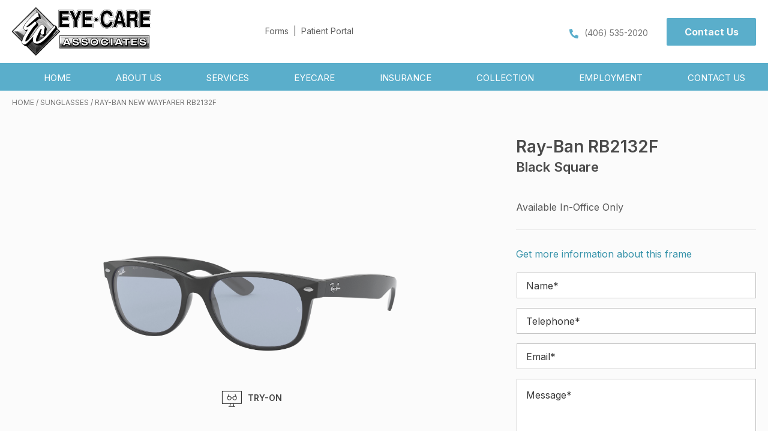

--- FILE ---
content_type: text/html; charset=UTF-8
request_url: https://eyecareaol.com/product/ray-ban-new-wayfarer-rb2132f-black-2/
body_size: 29219
content:
<!DOCTYPE html>
<html lang="en-US">
<head>
<meta charset="UTF-8" />
<script>
var gform;gform||(document.addEventListener("gform_main_scripts_loaded",function(){gform.scriptsLoaded=!0}),document.addEventListener("gform/theme/scripts_loaded",function(){gform.themeScriptsLoaded=!0}),window.addEventListener("DOMContentLoaded",function(){gform.domLoaded=!0}),gform={domLoaded:!1,scriptsLoaded:!1,themeScriptsLoaded:!1,isFormEditor:()=>"function"==typeof InitializeEditor,callIfLoaded:function(o){return!(!gform.domLoaded||!gform.scriptsLoaded||!gform.themeScriptsLoaded&&!gform.isFormEditor()||(gform.isFormEditor()&&console.warn("The use of gform.initializeOnLoaded() is deprecated in the form editor context and will be removed in Gravity Forms 3.1."),o(),0))},initializeOnLoaded:function(o){gform.callIfLoaded(o)||(document.addEventListener("gform_main_scripts_loaded",()=>{gform.scriptsLoaded=!0,gform.callIfLoaded(o)}),document.addEventListener("gform/theme/scripts_loaded",()=>{gform.themeScriptsLoaded=!0,gform.callIfLoaded(o)}),window.addEventListener("DOMContentLoaded",()=>{gform.domLoaded=!0,gform.callIfLoaded(o)}))},hooks:{action:{},filter:{}},addAction:function(o,r,e,t){gform.addHook("action",o,r,e,t)},addFilter:function(o,r,e,t){gform.addHook("filter",o,r,e,t)},doAction:function(o){gform.doHook("action",o,arguments)},applyFilters:function(o){return gform.doHook("filter",o,arguments)},removeAction:function(o,r){gform.removeHook("action",o,r)},removeFilter:function(o,r,e){gform.removeHook("filter",o,r,e)},addHook:function(o,r,e,t,n){null==gform.hooks[o][r]&&(gform.hooks[o][r]=[]);var d=gform.hooks[o][r];null==n&&(n=r+"_"+d.length),gform.hooks[o][r].push({tag:n,callable:e,priority:t=null==t?10:t})},doHook:function(r,o,e){var t;if(e=Array.prototype.slice.call(e,1),null!=gform.hooks[r][o]&&((o=gform.hooks[r][o]).sort(function(o,r){return o.priority-r.priority}),o.forEach(function(o){"function"!=typeof(t=o.callable)&&(t=window[t]),"action"==r?t.apply(null,e):e[0]=t.apply(null,e)})),"filter"==r)return e[0]},removeHook:function(o,r,t,n){var e;null!=gform.hooks[o][r]&&(e=(e=gform.hooks[o][r]).filter(function(o,r,e){return!!(null!=n&&n!=o.tag||null!=t&&t!=o.priority)}),gform.hooks[o][r]=e)}});
</script>

<meta name='viewport' content='width=device-width, initial-scale=1.0' />
<meta http-equiv='X-UA-Compatible' content='IE=edge' />
<link rel="profile" href="https://gmpg.org/xfn/11" />
<script type="text/javascript">
var templateUrl = 'https://eyecareaol.com/wp-content/themes/bb-theme-child';
</script>
<meta name='robots' content='index, follow, max-image-preview:large, max-snippet:-1, max-video-preview:-1' />

            <script data-no-defer="1" data-ezscrex="false" data-cfasync="false" data-pagespeed-no-defer data-cookieconsent="ignore">
                var ctPublicFunctions = {"_ajax_nonce":"13238575c7","_rest_nonce":"8174d3be22","_ajax_url":"\/wp-admin\/admin-ajax.php","_rest_url":"https:\/\/eyecareaol.com\/wp-json\/","data__cookies_type":"none","data__ajax_type":"rest","data__bot_detector_enabled":"1","data__frontend_data_log_enabled":1,"cookiePrefix":"","wprocket_detected":false,"host_url":"eyecareaol.com","text__ee_click_to_select":"Click to select the whole data","text__ee_original_email":"The original one is","text__ee_got_it":"Got it","text__ee_blocked":"Blocked","text__ee_cannot_connect":"Cannot connect","text__ee_cannot_decode":"Can not decode email. Unknown reason","text__ee_email_decoder":"CleanTalk email decoder","text__ee_wait_for_decoding":"The magic is on the way, please wait for a few seconds!","text__ee_decoding_process":"Decoding the contact data, let us a few seconds to finish."}
            </script>
        
            <script data-no-defer="1" data-ezscrex="false" data-cfasync="false" data-pagespeed-no-defer data-cookieconsent="ignore">
                var ctPublic = {"_ajax_nonce":"13238575c7","settings__forms__check_internal":"0","settings__forms__check_external":"0","settings__forms__force_protection":0,"settings__forms__search_test":"1","settings__data__bot_detector_enabled":"1","settings__sfw__anti_crawler":0,"blog_home":"https:\/\/eyecareaol.com\/","pixel__setting":"3","pixel__enabled":false,"pixel__url":null,"data__email_check_before_post":"1","data__email_check_exist_post":0,"data__cookies_type":"none","data__key_is_ok":true,"data__visible_fields_required":true,"wl_brandname":"Anti-Spam by CleanTalk","wl_brandname_short":"CleanTalk","ct_checkjs_key":1825163406,"emailEncoderPassKey":"67840d578c11fc5d8669ea054f3e15ef","bot_detector_forms_excluded":"W10=","advancedCacheExists":false,"varnishCacheExists":false,"wc_ajax_add_to_cart":true}
            </script>
        
	<!-- This site is optimized with the Yoast SEO plugin v25.2 - https://yoast.com/wordpress/plugins/seo/ -->
	<title>Ray-ban New Wayfarer RB2132F - Eyecare Associates</title>
	<link rel="canonical" href="https://eyecareaol.com/product/ray-ban-new-wayfarer-rb2132f-black-2/" />
	<meta property="og:locale" content="en_US" />
	<meta property="og:type" content="article" />
	<meta property="og:title" content="Ray-ban New Wayfarer RB2132F - Eyecare Associates" />
	<meta property="og:description" content="Here at Eye Care Associates we are proud to stock Ray-ban. Ray-ban an American-Italian brand recognised globally for their timeless style and authenticity. They have been a household name since and are known for their strong and durable eyewear. Full of easy to wear styles, this New Wayfarer RB2132F black frame is made from plastic&hellip;" />
	<meta property="og:url" content="https://eyecareaol.com/product/ray-ban-new-wayfarer-rb2132f-black-2/" />
	<meta property="og:site_name" content="Eyecare Associates" />
	<meta property="article:publisher" content="https://www.facebook.com/Eyecare-Associates-101453368375382" />
	<meta property="article:modified_time" content="2025-11-18T18:25:09+00:00" />
	<meta name="twitter:card" content="summary_large_image" />
	<meta name="twitter:image" content="https://atttpgdeen.cloudimg.io/cdn/n/n/http://ca.masterdb.co.uk//images/ray-ban/rayban_0rb2132f_601_64_black_ref.jpg" />
	<script type="application/ld+json" class="yoast-schema-graph">{"@context":"https://schema.org","@graph":[{"@type":"WebPage","@id":"https://eyecareaol.com/product/ray-ban-new-wayfarer-rb2132f-black-2/","url":"https://eyecareaol.com/product/ray-ban-new-wayfarer-rb2132f-black-2/","name":"Ray-ban New Wayfarer RB2132F - Eyecare Associates","isPartOf":{"@id":"https://eyecareaol.com/#website"},"primaryImageOfPage":{"@id":"https://eyecareaol.com/product/ray-ban-new-wayfarer-rb2132f-black-2/#primaryimage"},"image":{"@id":"https://eyecareaol.com/product/ray-ban-new-wayfarer-rb2132f-black-2/#primaryimage"},"thumbnailUrl":"https://atttpgdeen.cloudimg.io/cdn/n/n/http://ca.masterdb.co.uk//images/ray-ban/rayban_0rb2132f_601_64_black_ref.jpg","datePublished":"2025-11-18T18:24:29+00:00","dateModified":"2025-11-18T18:25:09+00:00","breadcrumb":{"@id":"https://eyecareaol.com/product/ray-ban-new-wayfarer-rb2132f-black-2/#breadcrumb"},"inLanguage":"en-US","potentialAction":[{"@type":"ReadAction","target":["https://eyecareaol.com/product/ray-ban-new-wayfarer-rb2132f-black-2/"]}]},{"@type":"ImageObject","inLanguage":"en-US","@id":"https://eyecareaol.com/product/ray-ban-new-wayfarer-rb2132f-black-2/#primaryimage","url":"https://atttpgdeen.cloudimg.io/cdn/n/n/http://ca.masterdb.co.uk//images/ray-ban/rayban_0rb2132f_601_64_black_ref.jpg","contentUrl":"https://atttpgdeen.cloudimg.io/cdn/n/n/http://ca.masterdb.co.uk//images/ray-ban/rayban_0rb2132f_601_64_black_ref.jpg"},{"@type":"BreadcrumbList","@id":"https://eyecareaol.com/product/ray-ban-new-wayfarer-rb2132f-black-2/#breadcrumb","itemListElement":[{"@type":"ListItem","position":1,"name":"Home","item":"https://eyecareaol.com/"},{"@type":"ListItem","position":2,"name":"Catalog","item":"https://eyecareaol.com/catalog/"},{"@type":"ListItem","position":3,"name":"Ray-ban New Wayfarer RB2132F"}]},{"@type":"WebSite","@id":"https://eyecareaol.com/#website","url":"https://eyecareaol.com/","name":"Eyecare Associates","description":"","publisher":{"@id":"https://eyecareaol.com/#organization"},"potentialAction":[{"@type":"SearchAction","target":{"@type":"EntryPoint","urlTemplate":"https://eyecareaol.com/?s={search_term_string}"},"query-input":{"@type":"PropertyValueSpecification","valueRequired":true,"valueName":"search_term_string"}}],"inLanguage":"en-US"},{"@type":"Organization","@id":"https://eyecareaol.com/#organization","name":"Eyecare Associates","url":"https://eyecareaol.com/","logo":{"@type":"ImageObject","inLanguage":"en-US","@id":"https://eyecareaol.com/#/schema/logo/image/","url":"https://eyecareaol.com/wp-content/uploads/2022/07/eyecare-logo.png","contentUrl":"https://eyecareaol.com/wp-content/uploads/2022/07/eyecare-logo.png","width":462,"height":162,"caption":"Eyecare Associates"},"image":{"@id":"https://eyecareaol.com/#/schema/logo/image/"},"sameAs":["https://www.facebook.com/Eyecare-Associates-101453368375382"]}]}</script>
	<!-- / Yoast SEO plugin. -->


<link rel='dns-prefetch' href='//moderate.cleantalk.org' />
<link rel='dns-prefetch' href='//fonts.googleapis.com' />
<link href='https://fonts.gstatic.com' crossorigin rel='preconnect' />
<link rel="alternate" type="application/rss+xml" title="Eyecare Associates &raquo; Feed" href="https://eyecareaol.com/feed/" />
<link rel="alternate" type="application/rss+xml" title="Eyecare Associates &raquo; Comments Feed" href="https://eyecareaol.com/comments/feed/" />
<link rel="alternate" title="oEmbed (JSON)" type="application/json+oembed" href="https://eyecareaol.com/wp-json/oembed/1.0/embed?url=https%3A%2F%2Feyecareaol.com%2Fproduct%2Fray-ban-new-wayfarer-rb2132f-black-2%2F" />
<link rel="alternate" title="oEmbed (XML)" type="text/xml+oembed" href="https://eyecareaol.com/wp-json/oembed/1.0/embed?url=https%3A%2F%2Feyecareaol.com%2Fproduct%2Fray-ban-new-wayfarer-rb2132f-black-2%2F&#038;format=xml" />
<link rel="preload" href="https://eyecareaol.com/wp-content/plugins/bb-plugin/fonts/fontawesome/5.15.4/webfonts/fa-solid-900.woff2" as="font" type="font/woff2" crossorigin="anonymous">
<link rel="preload" href="https://eyecareaol.com/wp-content/plugins/bb-plugin/fonts/fontawesome/5.15.4/webfonts/fa-brands-400.woff2" as="font" type="font/woff2" crossorigin="anonymous">
<link rel="preload" href="https://eyecareaol.com/wp-content/plugins/bb-plugin/fonts/fontawesome/5.15.4/webfonts/fa-regular-400.woff2" as="font" type="font/woff2" crossorigin="anonymous">
<style id='wp-img-auto-sizes-contain-inline-css'>
img:is([sizes=auto i],[sizes^="auto," i]){contain-intrinsic-size:3000px 1500px}
/*# sourceURL=wp-img-auto-sizes-contain-inline-css */
</style>
<style id='wp-emoji-styles-inline-css'>

	img.wp-smiley, img.emoji {
		display: inline !important;
		border: none !important;
		box-shadow: none !important;
		height: 1em !important;
		width: 1em !important;
		margin: 0 0.07em !important;
		vertical-align: -0.1em !important;
		background: none !important;
		padding: 0 !important;
	}
/*# sourceURL=wp-emoji-styles-inline-css */
</style>
<style id='wp-block-library-inline-css'>
:root{--wp-block-synced-color:#7a00df;--wp-block-synced-color--rgb:122,0,223;--wp-bound-block-color:var(--wp-block-synced-color);--wp-editor-canvas-background:#ddd;--wp-admin-theme-color:#007cba;--wp-admin-theme-color--rgb:0,124,186;--wp-admin-theme-color-darker-10:#006ba1;--wp-admin-theme-color-darker-10--rgb:0,107,160.5;--wp-admin-theme-color-darker-20:#005a87;--wp-admin-theme-color-darker-20--rgb:0,90,135;--wp-admin-border-width-focus:2px}@media (min-resolution:192dpi){:root{--wp-admin-border-width-focus:1.5px}}.wp-element-button{cursor:pointer}:root .has-very-light-gray-background-color{background-color:#eee}:root .has-very-dark-gray-background-color{background-color:#313131}:root .has-very-light-gray-color{color:#eee}:root .has-very-dark-gray-color{color:#313131}:root .has-vivid-green-cyan-to-vivid-cyan-blue-gradient-background{background:linear-gradient(135deg,#00d084,#0693e3)}:root .has-purple-crush-gradient-background{background:linear-gradient(135deg,#34e2e4,#4721fb 50%,#ab1dfe)}:root .has-hazy-dawn-gradient-background{background:linear-gradient(135deg,#faaca8,#dad0ec)}:root .has-subdued-olive-gradient-background{background:linear-gradient(135deg,#fafae1,#67a671)}:root .has-atomic-cream-gradient-background{background:linear-gradient(135deg,#fdd79a,#004a59)}:root .has-nightshade-gradient-background{background:linear-gradient(135deg,#330968,#31cdcf)}:root .has-midnight-gradient-background{background:linear-gradient(135deg,#020381,#2874fc)}:root{--wp--preset--font-size--normal:16px;--wp--preset--font-size--huge:42px}.has-regular-font-size{font-size:1em}.has-larger-font-size{font-size:2.625em}.has-normal-font-size{font-size:var(--wp--preset--font-size--normal)}.has-huge-font-size{font-size:var(--wp--preset--font-size--huge)}.has-text-align-center{text-align:center}.has-text-align-left{text-align:left}.has-text-align-right{text-align:right}.has-fit-text{white-space:nowrap!important}#end-resizable-editor-section{display:none}.aligncenter{clear:both}.items-justified-left{justify-content:flex-start}.items-justified-center{justify-content:center}.items-justified-right{justify-content:flex-end}.items-justified-space-between{justify-content:space-between}.screen-reader-text{border:0;clip-path:inset(50%);height:1px;margin:-1px;overflow:hidden;padding:0;position:absolute;width:1px;word-wrap:normal!important}.screen-reader-text:focus{background-color:#ddd;clip-path:none;color:#444;display:block;font-size:1em;height:auto;left:5px;line-height:normal;padding:15px 23px 14px;text-decoration:none;top:5px;width:auto;z-index:100000}html :where(.has-border-color){border-style:solid}html :where([style*=border-top-color]){border-top-style:solid}html :where([style*=border-right-color]){border-right-style:solid}html :where([style*=border-bottom-color]){border-bottom-style:solid}html :where([style*=border-left-color]){border-left-style:solid}html :where([style*=border-width]){border-style:solid}html :where([style*=border-top-width]){border-top-style:solid}html :where([style*=border-right-width]){border-right-style:solid}html :where([style*=border-bottom-width]){border-bottom-style:solid}html :where([style*=border-left-width]){border-left-style:solid}html :where(img[class*=wp-image-]){height:auto;max-width:100%}:where(figure){margin:0 0 1em}html :where(.is-position-sticky){--wp-admin--admin-bar--position-offset:var(--wp-admin--admin-bar--height,0px)}@media screen and (max-width:600px){html :where(.is-position-sticky){--wp-admin--admin-bar--position-offset:0px}}

/*# sourceURL=wp-block-library-inline-css */
</style><style id='global-styles-inline-css'>
:root{--wp--preset--aspect-ratio--square: 1;--wp--preset--aspect-ratio--4-3: 4/3;--wp--preset--aspect-ratio--3-4: 3/4;--wp--preset--aspect-ratio--3-2: 3/2;--wp--preset--aspect-ratio--2-3: 2/3;--wp--preset--aspect-ratio--16-9: 16/9;--wp--preset--aspect-ratio--9-16: 9/16;--wp--preset--color--black: #000000;--wp--preset--color--cyan-bluish-gray: #abb8c3;--wp--preset--color--white: #ffffff;--wp--preset--color--pale-pink: #f78da7;--wp--preset--color--vivid-red: #cf2e2e;--wp--preset--color--luminous-vivid-orange: #ff6900;--wp--preset--color--luminous-vivid-amber: #fcb900;--wp--preset--color--light-green-cyan: #7bdcb5;--wp--preset--color--vivid-green-cyan: #00d084;--wp--preset--color--pale-cyan-blue: #8ed1fc;--wp--preset--color--vivid-cyan-blue: #0693e3;--wp--preset--color--vivid-purple: #9b51e0;--wp--preset--color--fl-heading-text: #212121;--wp--preset--color--fl-body-bg: #f5f5f5;--wp--preset--color--fl-body-text: #757575;--wp--preset--color--fl-accent: #363636;--wp--preset--color--fl-accent-hover: #2b7bb9;--wp--preset--color--fl-topbar-bg: #ffffff;--wp--preset--color--fl-topbar-text: #000000;--wp--preset--color--fl-topbar-link: #428bca;--wp--preset--color--fl-topbar-hover: #428bca;--wp--preset--color--fl-header-bg: #ffffff;--wp--preset--color--fl-header-text: #000000;--wp--preset--color--fl-header-link: #428bca;--wp--preset--color--fl-header-hover: #428bca;--wp--preset--color--fl-nav-bg: #ffffff;--wp--preset--color--fl-nav-link: #428bca;--wp--preset--color--fl-nav-hover: #428bca;--wp--preset--color--fl-content-bg: #ffffff;--wp--preset--color--fl-footer-widgets-bg: #ffffff;--wp--preset--color--fl-footer-widgets-text: #000000;--wp--preset--color--fl-footer-widgets-link: #428bca;--wp--preset--color--fl-footer-widgets-hover: #428bca;--wp--preset--color--fl-footer-bg: #ffffff;--wp--preset--color--fl-footer-text: #000000;--wp--preset--color--fl-footer-link: #428bca;--wp--preset--color--fl-footer-hover: #428bca;--wp--preset--gradient--vivid-cyan-blue-to-vivid-purple: linear-gradient(135deg,rgb(6,147,227) 0%,rgb(155,81,224) 100%);--wp--preset--gradient--light-green-cyan-to-vivid-green-cyan: linear-gradient(135deg,rgb(122,220,180) 0%,rgb(0,208,130) 100%);--wp--preset--gradient--luminous-vivid-amber-to-luminous-vivid-orange: linear-gradient(135deg,rgb(252,185,0) 0%,rgb(255,105,0) 100%);--wp--preset--gradient--luminous-vivid-orange-to-vivid-red: linear-gradient(135deg,rgb(255,105,0) 0%,rgb(207,46,46) 100%);--wp--preset--gradient--very-light-gray-to-cyan-bluish-gray: linear-gradient(135deg,rgb(238,238,238) 0%,rgb(169,184,195) 100%);--wp--preset--gradient--cool-to-warm-spectrum: linear-gradient(135deg,rgb(74,234,220) 0%,rgb(151,120,209) 20%,rgb(207,42,186) 40%,rgb(238,44,130) 60%,rgb(251,105,98) 80%,rgb(254,248,76) 100%);--wp--preset--gradient--blush-light-purple: linear-gradient(135deg,rgb(255,206,236) 0%,rgb(152,150,240) 100%);--wp--preset--gradient--blush-bordeaux: linear-gradient(135deg,rgb(254,205,165) 0%,rgb(254,45,45) 50%,rgb(107,0,62) 100%);--wp--preset--gradient--luminous-dusk: linear-gradient(135deg,rgb(255,203,112) 0%,rgb(199,81,192) 50%,rgb(65,88,208) 100%);--wp--preset--gradient--pale-ocean: linear-gradient(135deg,rgb(255,245,203) 0%,rgb(182,227,212) 50%,rgb(51,167,181) 100%);--wp--preset--gradient--electric-grass: linear-gradient(135deg,rgb(202,248,128) 0%,rgb(113,206,126) 100%);--wp--preset--gradient--midnight: linear-gradient(135deg,rgb(2,3,129) 0%,rgb(40,116,252) 100%);--wp--preset--font-size--small: 13px;--wp--preset--font-size--medium: 20px;--wp--preset--font-size--large: 36px;--wp--preset--font-size--x-large: 42px;--wp--preset--spacing--20: 0.44rem;--wp--preset--spacing--30: 0.67rem;--wp--preset--spacing--40: 1rem;--wp--preset--spacing--50: 1.5rem;--wp--preset--spacing--60: 2.25rem;--wp--preset--spacing--70: 3.38rem;--wp--preset--spacing--80: 5.06rem;--wp--preset--shadow--natural: 6px 6px 9px rgba(0, 0, 0, 0.2);--wp--preset--shadow--deep: 12px 12px 50px rgba(0, 0, 0, 0.4);--wp--preset--shadow--sharp: 6px 6px 0px rgba(0, 0, 0, 0.2);--wp--preset--shadow--outlined: 6px 6px 0px -3px rgb(255, 255, 255), 6px 6px rgb(0, 0, 0);--wp--preset--shadow--crisp: 6px 6px 0px rgb(0, 0, 0);}:where(.is-layout-flex){gap: 0.5em;}:where(.is-layout-grid){gap: 0.5em;}body .is-layout-flex{display: flex;}.is-layout-flex{flex-wrap: wrap;align-items: center;}.is-layout-flex > :is(*, div){margin: 0;}body .is-layout-grid{display: grid;}.is-layout-grid > :is(*, div){margin: 0;}:where(.wp-block-columns.is-layout-flex){gap: 2em;}:where(.wp-block-columns.is-layout-grid){gap: 2em;}:where(.wp-block-post-template.is-layout-flex){gap: 1.25em;}:where(.wp-block-post-template.is-layout-grid){gap: 1.25em;}.has-black-color{color: var(--wp--preset--color--black) !important;}.has-cyan-bluish-gray-color{color: var(--wp--preset--color--cyan-bluish-gray) !important;}.has-white-color{color: var(--wp--preset--color--white) !important;}.has-pale-pink-color{color: var(--wp--preset--color--pale-pink) !important;}.has-vivid-red-color{color: var(--wp--preset--color--vivid-red) !important;}.has-luminous-vivid-orange-color{color: var(--wp--preset--color--luminous-vivid-orange) !important;}.has-luminous-vivid-amber-color{color: var(--wp--preset--color--luminous-vivid-amber) !important;}.has-light-green-cyan-color{color: var(--wp--preset--color--light-green-cyan) !important;}.has-vivid-green-cyan-color{color: var(--wp--preset--color--vivid-green-cyan) !important;}.has-pale-cyan-blue-color{color: var(--wp--preset--color--pale-cyan-blue) !important;}.has-vivid-cyan-blue-color{color: var(--wp--preset--color--vivid-cyan-blue) !important;}.has-vivid-purple-color{color: var(--wp--preset--color--vivid-purple) !important;}.has-black-background-color{background-color: var(--wp--preset--color--black) !important;}.has-cyan-bluish-gray-background-color{background-color: var(--wp--preset--color--cyan-bluish-gray) !important;}.has-white-background-color{background-color: var(--wp--preset--color--white) !important;}.has-pale-pink-background-color{background-color: var(--wp--preset--color--pale-pink) !important;}.has-vivid-red-background-color{background-color: var(--wp--preset--color--vivid-red) !important;}.has-luminous-vivid-orange-background-color{background-color: var(--wp--preset--color--luminous-vivid-orange) !important;}.has-luminous-vivid-amber-background-color{background-color: var(--wp--preset--color--luminous-vivid-amber) !important;}.has-light-green-cyan-background-color{background-color: var(--wp--preset--color--light-green-cyan) !important;}.has-vivid-green-cyan-background-color{background-color: var(--wp--preset--color--vivid-green-cyan) !important;}.has-pale-cyan-blue-background-color{background-color: var(--wp--preset--color--pale-cyan-blue) !important;}.has-vivid-cyan-blue-background-color{background-color: var(--wp--preset--color--vivid-cyan-blue) !important;}.has-vivid-purple-background-color{background-color: var(--wp--preset--color--vivid-purple) !important;}.has-black-border-color{border-color: var(--wp--preset--color--black) !important;}.has-cyan-bluish-gray-border-color{border-color: var(--wp--preset--color--cyan-bluish-gray) !important;}.has-white-border-color{border-color: var(--wp--preset--color--white) !important;}.has-pale-pink-border-color{border-color: var(--wp--preset--color--pale-pink) !important;}.has-vivid-red-border-color{border-color: var(--wp--preset--color--vivid-red) !important;}.has-luminous-vivid-orange-border-color{border-color: var(--wp--preset--color--luminous-vivid-orange) !important;}.has-luminous-vivid-amber-border-color{border-color: var(--wp--preset--color--luminous-vivid-amber) !important;}.has-light-green-cyan-border-color{border-color: var(--wp--preset--color--light-green-cyan) !important;}.has-vivid-green-cyan-border-color{border-color: var(--wp--preset--color--vivid-green-cyan) !important;}.has-pale-cyan-blue-border-color{border-color: var(--wp--preset--color--pale-cyan-blue) !important;}.has-vivid-cyan-blue-border-color{border-color: var(--wp--preset--color--vivid-cyan-blue) !important;}.has-vivid-purple-border-color{border-color: var(--wp--preset--color--vivid-purple) !important;}.has-vivid-cyan-blue-to-vivid-purple-gradient-background{background: var(--wp--preset--gradient--vivid-cyan-blue-to-vivid-purple) !important;}.has-light-green-cyan-to-vivid-green-cyan-gradient-background{background: var(--wp--preset--gradient--light-green-cyan-to-vivid-green-cyan) !important;}.has-luminous-vivid-amber-to-luminous-vivid-orange-gradient-background{background: var(--wp--preset--gradient--luminous-vivid-amber-to-luminous-vivid-orange) !important;}.has-luminous-vivid-orange-to-vivid-red-gradient-background{background: var(--wp--preset--gradient--luminous-vivid-orange-to-vivid-red) !important;}.has-very-light-gray-to-cyan-bluish-gray-gradient-background{background: var(--wp--preset--gradient--very-light-gray-to-cyan-bluish-gray) !important;}.has-cool-to-warm-spectrum-gradient-background{background: var(--wp--preset--gradient--cool-to-warm-spectrum) !important;}.has-blush-light-purple-gradient-background{background: var(--wp--preset--gradient--blush-light-purple) !important;}.has-blush-bordeaux-gradient-background{background: var(--wp--preset--gradient--blush-bordeaux) !important;}.has-luminous-dusk-gradient-background{background: var(--wp--preset--gradient--luminous-dusk) !important;}.has-pale-ocean-gradient-background{background: var(--wp--preset--gradient--pale-ocean) !important;}.has-electric-grass-gradient-background{background: var(--wp--preset--gradient--electric-grass) !important;}.has-midnight-gradient-background{background: var(--wp--preset--gradient--midnight) !important;}.has-small-font-size{font-size: var(--wp--preset--font-size--small) !important;}.has-medium-font-size{font-size: var(--wp--preset--font-size--medium) !important;}.has-large-font-size{font-size: var(--wp--preset--font-size--large) !important;}.has-x-large-font-size{font-size: var(--wp--preset--font-size--x-large) !important;}
/*# sourceURL=global-styles-inline-css */
</style>

<style id='classic-theme-styles-inline-css'>
/*! This file is auto-generated */
.wp-block-button__link{color:#fff;background-color:#32373c;border-radius:9999px;box-shadow:none;text-decoration:none;padding:calc(.667em + 2px) calc(1.333em + 2px);font-size:1.125em}.wp-block-file__button{background:#32373c;color:#fff;text-decoration:none}
/*# sourceURL=/wp-includes/css/classic-themes.min.css */
</style>
<link rel='stylesheet' id='cleantalk-public-css-css' href='https://eyecareaol.com/wp-content/plugins/cleantalk-spam-protect/css/cleantalk-public.min.css?ver=6.56_1748343545' media='all' />
<link rel='stylesheet' id='cleantalk-email-decoder-css-css' href='https://eyecareaol.com/wp-content/plugins/cleantalk-spam-protect/css/cleantalk-email-decoder.min.css?ver=6.56_1748343545' media='all' />
<link rel='stylesheet' id='standard-branch-css' href='https://eyecareaol.com/wp-content/plugins/opticommerce-custom-functions//assets/css/standard.css' media='all' />
<link rel='stylesheet' id='photoswipe-css' href='https://eyecareaol.com/wp-content/plugins/woocommerce/assets/css/photoswipe/photoswipe.min.css?ver=10.4.3' media='all' />
<link rel='stylesheet' id='photoswipe-default-skin-css' href='https://eyecareaol.com/wp-content/plugins/woocommerce/assets/css/photoswipe/default-skin/default-skin.min.css?ver=10.4.3' media='all' />
<link rel='stylesheet' id='woocommerce-layout-css' href='https://eyecareaol.com/wp-content/plugins/woocommerce/assets/css/woocommerce-layout.css?ver=10.4.3' media='all' />
<link rel='stylesheet' id='woocommerce-smallscreen-css' href='https://eyecareaol.com/wp-content/plugins/woocommerce/assets/css/woocommerce-smallscreen.css?ver=10.4.3' media='only screen and (max-width: 767px)' />
<link rel='stylesheet' id='woocommerce-general-css' href='https://eyecareaol.com/wp-content/plugins/woocommerce/assets/css/woocommerce.css?ver=10.4.3' media='all' />
<style id='woocommerce-inline-inline-css'>
.woocommerce form .form-row .required { visibility: visible; }
/*# sourceURL=woocommerce-inline-inline-css */
</style>
<link rel='stylesheet' id='font-awesome-5-css' href='https://eyecareaol.com/wp-content/plugins/bb-plugin/fonts/fontawesome/5.15.4/css/all.min.css?ver=2.9.4' media='all' />
<link rel='stylesheet' id='fl-builder-layout-bundle-72bba8412b61acedb9d04cebef888153-css' href='https://eyecareaol.com/wp-content/uploads/bb-plugin/cache/72bba8412b61acedb9d04cebef888153-layout-bundle.css?ver=2.9.4-1.5.0.3' media='all' />
<link rel='stylesheet' id='woo-variation-swatches-css' href='https://eyecareaol.com/wp-content/plugins/woo-variation-swatches/assets/css/frontend.min.css?ver=1742885502' media='all' />
<style id='woo-variation-swatches-inline-css'>
:root {
--wvs-tick:url("data:image/svg+xml;utf8,%3Csvg filter='drop-shadow(0px 0px 2px rgb(0 0 0 / .8))' xmlns='http://www.w3.org/2000/svg'  viewBox='0 0 30 30'%3E%3Cpath fill='none' stroke='%23ffffff' stroke-linecap='round' stroke-linejoin='round' stroke-width='4' d='M4 16L11 23 27 7'/%3E%3C/svg%3E");

--wvs-cross:url("data:image/svg+xml;utf8,%3Csvg filter='drop-shadow(0px 0px 5px rgb(255 255 255 / .6))' xmlns='http://www.w3.org/2000/svg' width='72px' height='72px' viewBox='0 0 24 24'%3E%3Cpath fill='none' stroke='%23ff0000' stroke-linecap='round' stroke-width='0.6' d='M5 5L19 19M19 5L5 19'/%3E%3C/svg%3E");
--wvs-single-product-item-width:30px;
--wvs-single-product-item-height:30px;
--wvs-single-product-item-font-size:16px}
/*# sourceURL=woo-variation-swatches-inline-css */
</style>
<style id='akismet-widget-style-inline-css'>

			.a-stats {
				--akismet-color-mid-green: #357b49;
				--akismet-color-white: #fff;
				--akismet-color-light-grey: #f6f7f7;

				max-width: 350px;
				width: auto;
			}

			.a-stats * {
				all: unset;
				box-sizing: border-box;
			}

			.a-stats strong {
				font-weight: 600;
			}

			.a-stats a.a-stats__link,
			.a-stats a.a-stats__link:visited,
			.a-stats a.a-stats__link:active {
				background: var(--akismet-color-mid-green);
				border: none;
				box-shadow: none;
				border-radius: 8px;
				color: var(--akismet-color-white);
				cursor: pointer;
				display: block;
				font-family: -apple-system, BlinkMacSystemFont, 'Segoe UI', 'Roboto', 'Oxygen-Sans', 'Ubuntu', 'Cantarell', 'Helvetica Neue', sans-serif;
				font-weight: 500;
				padding: 12px;
				text-align: center;
				text-decoration: none;
				transition: all 0.2s ease;
			}

			/* Extra specificity to deal with TwentyTwentyOne focus style */
			.widget .a-stats a.a-stats__link:focus {
				background: var(--akismet-color-mid-green);
				color: var(--akismet-color-white);
				text-decoration: none;
			}

			.a-stats a.a-stats__link:hover {
				filter: brightness(110%);
				box-shadow: 0 4px 12px rgba(0, 0, 0, 0.06), 0 0 2px rgba(0, 0, 0, 0.16);
			}

			.a-stats .count {
				color: var(--akismet-color-white);
				display: block;
				font-size: 1.5em;
				line-height: 1.4;
				padding: 0 13px;
				white-space: nowrap;
			}
		
/*# sourceURL=akismet-widget-style-inline-css */
</style>
<link rel='stylesheet' id='jquery-magnificpopup-css' href='https://eyecareaol.com/wp-content/plugins/bb-plugin/css/jquery.magnificpopup.min.css?ver=2.9.4' media='all' />
<link rel='stylesheet' id='base-css' href='https://eyecareaol.com/wp-content/themes/bb-theme/css/base.min.css?ver=1.7.18.1' media='all' />
<link rel='stylesheet' id='fl-automator-skin-css' href='https://eyecareaol.com/wp-content/uploads/bb-theme/skin-68359a4b67ca1.css?ver=1.7.18.1' media='all' />
<link rel='stylesheet' id='fl-child-theme-css' href='https://eyecareaol.com/wp-content/themes/bb-theme-child/style.css?ver=6.9' media='all' />
<link rel='stylesheet' id='pp-animate-css' href='https://eyecareaol.com/wp-content/plugins/bbpowerpack/assets/css/animate.min.css?ver=3.5.1' media='all' />
<link rel='stylesheet' id='fl-builder-google-fonts-58531c2756a8936d5221725e2ace6675-css' href='//fonts.googleapis.com/css?family=Inter%3A600%2C400%2C300%2C700%7CMontserrat%3A400%7CMulish%3A400%2C700%7COpen+Sans%3A700&#038;ver=6.9' media='all' />
<!--n2css--><!--n2js--><script src="https://eyecareaol.com/wp-content/plugins/cleantalk-spam-protect/js/apbct-public-bundle.min.js?ver=6.56_1748343545" id="apbct-public-bundle-js-js"></script>
<script src="https://moderate.cleantalk.org/ct-bot-detector-wrapper.js?ver=6.56" id="ct_bot_detector-js" defer data-wp-strategy="defer"></script>
<script src="https://eyecareaol.com/wp-includes/js/jquery/jquery.min.js?ver=3.7.1" id="jquery-core-js"></script>
<script src="https://eyecareaol.com/wp-includes/js/jquery/jquery-migrate.min.js?ver=3.4.1" id="jquery-migrate-js"></script>
<script src="https://eyecareaol.com/wp-content/plugins/woocommerce/assets/js/jquery-blockui/jquery.blockUI.min.js?ver=2.7.0-wc.10.4.3" id="wc-jquery-blockui-js" data-wp-strategy="defer"></script>
<script id="wc-add-to-cart-js-extra">
var wc_add_to_cart_params = {"ajax_url":"/wp-admin/admin-ajax.php","wc_ajax_url":"/?wc-ajax=%%endpoint%%","i18n_view_cart":"View cart","cart_url":"https://eyecareaol.com","is_cart":"","cart_redirect_after_add":"no"};
//# sourceURL=wc-add-to-cart-js-extra
</script>
<script src="https://eyecareaol.com/wp-content/plugins/woocommerce/assets/js/frontend/add-to-cart.min.js?ver=10.4.3" id="wc-add-to-cart-js" defer data-wp-strategy="defer"></script>
<script src="https://eyecareaol.com/wp-content/plugins/woocommerce/assets/js/zoom/jquery.zoom.min.js?ver=1.7.21-wc.10.4.3" id="wc-zoom-js" defer data-wp-strategy="defer"></script>
<script src="https://eyecareaol.com/wp-content/plugins/woocommerce/assets/js/flexslider/jquery.flexslider.min.js?ver=2.7.2-wc.10.4.3" id="wc-flexslider-js" defer data-wp-strategy="defer"></script>
<script src="https://eyecareaol.com/wp-content/plugins/woocommerce/assets/js/photoswipe/photoswipe.min.js?ver=4.1.1-wc.10.4.3" id="wc-photoswipe-js" defer data-wp-strategy="defer"></script>
<script src="https://eyecareaol.com/wp-content/plugins/woocommerce/assets/js/photoswipe/photoswipe-ui-default.min.js?ver=4.1.1-wc.10.4.3" id="wc-photoswipe-ui-default-js" defer data-wp-strategy="defer"></script>
<script id="wc-single-product-js-extra">
var wc_single_product_params = {"i18n_required_rating_text":"Please select a rating","i18n_rating_options":["1 of 5 stars","2 of 5 stars","3 of 5 stars","4 of 5 stars","5 of 5 stars"],"i18n_product_gallery_trigger_text":"View full-screen image gallery","review_rating_required":"yes","flexslider":{"rtl":false,"animation":"slide","smoothHeight":true,"directionNav":false,"controlNav":"thumbnails","slideshow":false,"animationSpeed":500,"animationLoop":false,"allowOneSlide":false},"zoom_enabled":"1","zoom_options":[],"photoswipe_enabled":"1","photoswipe_options":{"shareEl":false,"closeOnScroll":false,"history":false,"hideAnimationDuration":0,"showAnimationDuration":0},"flexslider_enabled":"1"};
//# sourceURL=wc-single-product-js-extra
</script>
<script src="https://eyecareaol.com/wp-content/plugins/woocommerce/assets/js/frontend/single-product.min.js?ver=10.4.3" id="wc-single-product-js" defer data-wp-strategy="defer"></script>
<script src="https://eyecareaol.com/wp-content/plugins/woocommerce/assets/js/js-cookie/js.cookie.min.js?ver=2.1.4-wc.10.4.3" id="wc-js-cookie-js" defer data-wp-strategy="defer"></script>
<script id="woocommerce-js-extra">
var woocommerce_params = {"ajax_url":"/wp-admin/admin-ajax.php","wc_ajax_url":"/?wc-ajax=%%endpoint%%","i18n_password_show":"Show password","i18n_password_hide":"Hide password"};
//# sourceURL=woocommerce-js-extra
</script>
<script src="https://eyecareaol.com/wp-content/plugins/woocommerce/assets/js/frontend/woocommerce.min.js?ver=10.4.3" id="woocommerce-js" defer data-wp-strategy="defer"></script>
<link rel="https://api.w.org/" href="https://eyecareaol.com/wp-json/" /><link rel="alternate" title="JSON" type="application/json" href="https://eyecareaol.com/wp-json/wp/v2/product/1191512" /><link rel="EditURI" type="application/rsd+xml" title="RSD" href="https://eyecareaol.com/xmlrpc.php?rsd" />
<link rel='shortlink' href='https://eyecareaol.com/?p=1191512' />
		<script>
			var bb_powerpack = {
				version: '2.40.1.6',
				getAjaxUrl: function() { return atob( 'aHR0cHM6Ly9leWVjYXJlYW9sLmNvbS93cC1hZG1pbi9hZG1pbi1hamF4LnBocA==' ); },
				callback: function() {},
				post_id: 1191512,
				search_term: '',
				current_page: 'https://eyecareaol.com/product/ray-ban-new-wayfarer-rb2132f-black-2/',
				conditionals: {
					is_front_page: false,
					is_home: false,
					is_archive: false,
					is_tax: false,
										is_author: false,
					current_author: false,
					is_search: false,
									}
			};
		</script>
			<noscript><style>.woocommerce-product-gallery{ opacity: 1 !important; }</style></noscript>
	<link rel="icon" href="https://eyecareaol.com/wp-content/uploads/2022/07/cropped-fv-icon-32x32.png" sizes="32x32" />
<link rel="icon" href="https://eyecareaol.com/wp-content/uploads/2022/07/cropped-fv-icon-192x192.png" sizes="192x192" />
<link rel="apple-touch-icon" href="https://eyecareaol.com/wp-content/uploads/2022/07/cropped-fv-icon-180x180.png" />
<meta name="msapplication-TileImage" content="https://eyecareaol.com/wp-content/uploads/2022/07/cropped-fv-icon-270x270.png" />
<!-- Google Tag Manager -->
<script>(function(w,d,s,l,i){w[l]=w[l]||[];w[l].push({'gtm.start':
new Date().getTime(),event:'gtm.js'});var f=d.getElementsByTagName(s)[0],
j=d.createElement(s),dl=l!='dataLayer'?'&l='+l:'';j.async=true;j.src=
'https://www.googletagmanager.com/gtm.js?id='+i+dl;f.parentNode.insertBefore(j,f);
})(window,document,'script','dataLayer','GTM-PPJ9VKW');</script>
<!-- End Google Tag Manager -->
</head>
<body class="wp-singular product-template-default single single-product postid-1191512 wp-theme-bb-theme wp-child-theme-bb-theme-child theme-bb-theme fl-builder-2-9-4 fl-themer-1-5-0-3 fl-theme-1-7-18-1 fl-no-js body-contact-us woocommerce woocommerce-page woocommerce-no-js fl-theme-builder-header fl-theme-builder-header-header fl-theme-builder-footer fl-theme-builder-footer-footer fl-theme-builder-singular fl-theme-builder-singular-product-detail-glasses woo-variation-swatches wvs-behavior-blur wvs-theme-bb-theme-child wvs-show-label wvs-tooltip fl-framework-base fl-preset-default fl-full-width fl-search-active woo-4 woo-products-per-page-16" itemscope="itemscope" itemtype="https://schema.org/WebPage">
<!-- Google Tag Manager (noscript) -->
<noscript><iframe src="https://www.googletagmanager.com/ns.html?id=GTM-PPJ9VKW"
height="0" width="0" style="display:none;visibility:hidden"></iframe></noscript>
<!-- End Google Tag Manager (noscript) --><a aria-label="Skip to content" class="fl-screen-reader-text" href="#fl-main-content">Skip to content</a><div class="fl-page">
	<header class="fl-builder-content fl-builder-content-28 fl-builder-global-templates-locked" data-post-id="28" data-type="header" data-sticky="0" data-sticky-on="" data-sticky-breakpoint="medium" data-shrink="0" data-overlay="0" data-overlay-bg="transparent" data-shrink-image-height="50px" role="banner" itemscope="itemscope" itemtype="http://schema.org/WPHeader"><div class="fl-row fl-row-full-width fl-row-bg-color fl-node-35oztr9cbwyq fl-row-default-height fl-row-align-center fl-visible-desktop fl-visible-large fl-visible-medium" data-node="35oztr9cbwyq">
	<div class="fl-row-content-wrap">
						<div class="fl-row-content fl-row-fixed-width fl-node-content">
		
<div class="fl-col-group fl-node-gto9f7lu80nz fl-col-group-equal-height fl-col-group-align-top" data-node="gto9f7lu80nz">
			<div class="fl-col fl-node-iykledn6t7wv fl-col-bg-color fl-col-small" data-node="iykledn6t7wv">
	<div class="fl-col-content fl-node-content"><div class="fl-module fl-module-pp-image fl-node-g830wiofrczd" data-node="g830wiofrczd">
	<div class="fl-module-content fl-node-content">
		<div class="pp-photo-container">
	<div class="pp-photo pp-photo-align-left pp-photo-align-responsive-left" itemscope itemtype="http://schema.org/ImageObject">
		<div class="pp-photo-content">
			<div class="pp-photo-content-inner">
								<a href="https://eyecareaol.com" target="_self" itemprop="url">
									<img loading="lazy" decoding="async" class="pp-photo-img wp-image-827330 size-full" src="https://eyecareaol.com/wp-content/uploads/2022/07/eyecare-logo.png" alt="eyecare-logo" itemprop="image" height="162" width="462" srcset="https://eyecareaol.com/wp-content/uploads/2022/07/eyecare-logo.png 462w, https://eyecareaol.com/wp-content/uploads/2022/07/eyecare-logo-300x105.png 300w" sizes="auto, (max-width: 462px) 100vw, 462px"  />
					<div class="pp-overlay-bg"></div>
													</a>
							</div>
					</div>
	</div>
</div>
	</div>
</div>
</div>
</div>
			<div class="fl-col fl-node-ds56cayuezkb fl-col-bg-color fl-col-has-cols" data-node="ds56cayuezkb">
	<div class="fl-col-content fl-node-content">
<div class="fl-col-group fl-node-vehuq5jiwd69 fl-col-group-nested fl-col-group-equal-height fl-col-group-align-top" data-node="vehuq5jiwd69">
			<div class="fl-col fl-node-dtskvylg7w3z fl-col-bg-color" data-node="dtskvylg7w3z">
	<div class="fl-col-content fl-node-content"><div class="fl-module fl-module-rich-text fl-node-i71ltco6k94x" data-node="i71ltco6k94x">
	<div class="fl-module-content fl-node-content">
		<div class="fl-rich-text">
	<p><a href="/forms/">Forms</a>  |  <a href="http://www.mysecurehealthdata.com/" target="_blank">Patient Portal</a></p>
</div>
	</div>
</div>
</div>
</div>
			<div class="fl-col fl-node-ec9fqgvoitr7 fl-col-bg-color fl-col-small" data-node="ec9fqgvoitr7">
	<div class="fl-col-content fl-node-content"><div class="fl-module fl-module-rich-text fl-node-j58pkniuxrma header-phn" data-node="j58pkniuxrma">
	<div class="fl-module-content fl-node-content">
		<div class="fl-rich-text">
	<p><a href="tel:(406) 535-2020"><img decoding="async" src="/wp-content/uploads/2022/07/phone-icon.png" />(406) 535-2020</a></p>
</div>
	</div>
</div>
</div>
</div>
			<div class="fl-col fl-node-d0yespwfckbz fl-col-bg-color fl-col-small" data-node="d0yespwfckbz">
	<div class="fl-col-content fl-node-content"><div class="fl-module fl-module-pp-smart-button fl-node-gq6jmasctl7e apnt-btn" data-node="gq6jmasctl7e">
	<div class="fl-module-content fl-node-content">
		<div class="pp-button-wrap pp-button-width-custom">
	<a href="/contact-us/" target="_self" class="pp-button" role="button" aria-label="Contact Us">
						<span class="pp-button-text">Contact Us</span>
					</a>
</div>
	</div>
</div>
</div>
</div>
	</div>
</div>
</div>
	</div>
		</div>
	</div>
</div>
<div class="fl-row fl-row-full-width fl-row-bg-color fl-node-94t163ecwhrs fl-row-default-height fl-row-align-center fl-visible-desktop fl-visible-large fl-visible-medium" data-node="94t163ecwhrs">
	<div class="fl-row-content-wrap">
						<div class="fl-row-content fl-row-fixed-width fl-node-content">
		
<div class="fl-col-group fl-node-k6r2wjm4bhqa" data-node="k6r2wjm4bhqa">
			<div class="fl-col fl-node-prg4cn9bkuhd fl-col-bg-color" data-node="prg4cn9bkuhd">
	<div class="fl-col-content fl-node-content"><div class="fl-module fl-module-pp-advanced-menu fl-node-bovek7zfa1ys menu-bar" data-node="bovek7zfa1ys">
	<div class="fl-module-content fl-node-content">
					<div class="pp-advanced-menu-mobile">
			<button class="pp-advanced-menu-mobile-toggle hamburger" tabindex="0" aria-label="Menu" aria-expanded="false">
				<div class="pp-hamburger"><div class="pp-hamburger-box"><div class="pp-hamburger-inner"></div></div></div>			</button>
			</div>
			<div class="pp-advanced-menu pp-advanced-menu-accordion-collapse pp-menu-default pp-menu-align-center pp-menu-position-below">
   	   	<div class="pp-clear"></div>
	<nav class="pp-menu-nav" aria-label="Menu" itemscope="itemscope" itemtype="https://schema.org/SiteNavigationElement">
		<ul id="menu-main-menu" class="menu pp-advanced-menu-horizontal pp-toggle-arrows"><li id="menu-item-827372" class="menu-item menu-item-type-post_type menu-item-object-page menu-item-home"><a href="https://eyecareaol.com/"><span class="menu-item-text">Home</span></a></li><li id="menu-item-1009803" class="menu-item menu-item-type-post_type menu-item-object-page"><a href="https://eyecareaol.com/about-us/"><span class="menu-item-text">About Us</span></a></li><li id="menu-item-827370" class="menu-item menu-item-type-post_type menu-item-object-page menu-item-has-children pp-has-submenu"><div class="pp-has-submenu-container"><a href="https://eyecareaol.com/services/"><span class="menu-item-text">Services<span class="pp-menu-toggle" tabindex="0" aria-expanded="false" aria-label="Services: submenu" role="button"></span></span></a></div><ul class="sub-menu">	<li id="menu-item-1009804" class="menu-item menu-item-type-post_type menu-item-object-page"><a href="https://eyecareaol.com/services/eye-examination/"><span class="menu-item-text">Eye Examination</span></a></li>	<li id="menu-item-1009806" class="menu-item menu-item-type-post_type menu-item-object-page"><a href="https://eyecareaol.com/services/myopia-management/"><span class="menu-item-text">Myopia Management</span></a></li>	<li id="menu-item-1009807" class="menu-item menu-item-type-post_type menu-item-object-page"><a href="https://eyecareaol.com/services/pediatric-vision-care/"><span class="menu-item-text">Pediatric Vision Care</span></a></li>	<li id="menu-item-1009808" class="menu-item menu-item-type-post_type menu-item-object-page"><a href="https://eyecareaol.com/services/surgical-co-management/"><span class="menu-item-text">Surgical Co-Management</span></a></li>	<li id="menu-item-1009809" class="menu-item menu-item-type-post_type menu-item-object-page"><a href="https://eyecareaol.com/services/fittings-and-repair/"><span class="menu-item-text">Fittings and Repair</span></a></li></ul></li><li id="menu-item-827369" class="menu-item menu-item-type-post_type menu-item-object-page menu-item-has-children pp-has-submenu"><div class="pp-has-submenu-container"><a href="https://eyecareaol.com/eyecare/"><span class="menu-item-text">Eyecare<span class="pp-menu-toggle" tabindex="0" aria-expanded="false" aria-label="Eyecare: submenu" role="button"></span></span></a></div><ul class="sub-menu">	<li id="menu-item-1031322" class="menu-item menu-item-type-post_type menu-item-object-page"><a href="https://eyecareaol.com/eyecare/presbyopia/"><span class="menu-item-text">Presbyopia</span></a></li>	<li id="menu-item-1031323" class="menu-item menu-item-type-post_type menu-item-object-page"><a href="https://eyecareaol.com/eyecare/flashes-and-floaters/"><span class="menu-item-text">Flashes and Floaters</span></a></li>	<li id="menu-item-1031324" class="menu-item menu-item-type-post_type menu-item-object-page"><a href="https://eyecareaol.com/eyecare/cataracts/"><span class="menu-item-text">Cataracts</span></a></li>	<li id="menu-item-1031325" class="menu-item menu-item-type-post_type menu-item-object-page"><a href="https://eyecareaol.com/eyecare/diabetes/"><span class="menu-item-text">Diabetes</span></a></li>	<li id="menu-item-1031326" class="menu-item menu-item-type-post_type menu-item-object-page"><a href="https://eyecareaol.com/eyecare/macular-degeneration/"><span class="menu-item-text">Macular Degeneration</span></a></li>	<li id="menu-item-1031327" class="menu-item menu-item-type-post_type menu-item-object-page"><a href="https://eyecareaol.com/eyecare/contact-lenses-examination/"><span class="menu-item-text">Contact Lenses Examination</span></a></li>	<li id="menu-item-1031328" class="menu-item menu-item-type-post_type menu-item-object-page"><a href="https://eyecareaol.com/eyecare/glaucoma/"><span class="menu-item-text">Glaucoma</span></a></li>	<li id="menu-item-1031329" class="menu-item menu-item-type-post_type menu-item-object-page"><a href="https://eyecareaol.com/eyecare/ocular-disease/"><span class="menu-item-text">Ocular Disease</span></a></li>	<li id="menu-item-1031330" class="menu-item menu-item-type-post_type menu-item-object-page"><a href="https://eyecareaol.com/eyecare/dry-eye/"><span class="menu-item-text">Dry Eye</span></a></li>	<li id="menu-item-1031331" class="menu-item menu-item-type-post_type menu-item-object-page"><a href="https://eyecareaol.com/eyecare/computer-vision-syndrome/"><span class="menu-item-text">Computer Vision Syndrome</span></a></li></ul></li><li id="menu-item-827368" class="menu-item menu-item-type-post_type menu-item-object-page menu-item-has-children pp-has-submenu"><div class="pp-has-submenu-container"><a href="https://eyecareaol.com/insurance/"><span class="menu-item-text">Insurance<span class="pp-menu-toggle" tabindex="0" aria-expanded="false" aria-label="Insurance: submenu" role="button"></span></span></a></div><ul class="sub-menu">	<li id="menu-item-1031332" class="menu-item menu-item-type-post_type menu-item-object-page"><a href="https://eyecareaol.com/eyecare-savings-plan/"><span class="menu-item-text">Eyecare Savings Plan</span></a></li></ul></li><li id="menu-item-1009810" class="menu-item menu-item-type-custom menu-item-object-custom menu-item-has-children pp-has-submenu"><div class="pp-has-submenu-container"><a href="/catalog/"><span class="menu-item-text">Collection<span class="pp-menu-toggle" tabindex="0" aria-expanded="false" aria-label="Collection: submenu" role="button"></span></span></a></div><ul class="sub-menu">	<li id="menu-item-1009656" class="menu-item menu-item-type-custom menu-item-object-custom"><a href="/product-category/eyeglasses/"><span class="menu-item-text">View Eyeglasses</span></a></li>	<li id="menu-item-1009657" class="menu-item menu-item-type-custom menu-item-object-custom"><a href="/product-category/sunglasses/"><span class="menu-item-text">View Sunglasses</span></a></li></ul></li><li id="menu-item-1049613" class="menu-item menu-item-type-post_type menu-item-object-page"><a href="https://eyecareaol.com/employment/"><span class="menu-item-text">Employment</span></a></li><li id="menu-item-827365" class="menu-item menu-item-type-post_type menu-item-object-page"><a href="https://eyecareaol.com/contact-us/"><span class="menu-item-text">Contact Us</span></a></li></ul>	</nav>
</div>
<script type="text/html" id="pp-menu-bovek7zfa1ys"><div class="pp-advanced-menu pp-advanced-menu-accordion-collapse off-canvas pp-menu-position-below">
	<div class="pp-clear"></div>
	<nav class="pp-menu-nav pp-off-canvas-menu pp-menu-left" aria-label="Menu" itemscope="itemscope" itemtype="https://schema.org/SiteNavigationElement">
		<a href="javascript:void(0)" class="pp-menu-close-btn" aria-label="Close the menu" role="button">×</a>
		<ul id="menu-main-menu-1" class="menu pp-advanced-menu-horizontal pp-toggle-arrows"><li id="menu-item-827372" class="menu-item menu-item-type-post_type menu-item-object-page menu-item-home"><a href="https://eyecareaol.com/"><span class="menu-item-text">Home</span></a></li><li id="menu-item-1009803" class="menu-item menu-item-type-post_type menu-item-object-page"><a href="https://eyecareaol.com/about-us/"><span class="menu-item-text">About Us</span></a></li><li id="menu-item-827370" class="menu-item menu-item-type-post_type menu-item-object-page menu-item-has-children pp-has-submenu"><div class="pp-has-submenu-container"><a href="https://eyecareaol.com/services/"><span class="menu-item-text">Services<span class="pp-menu-toggle" tabindex="0" aria-expanded="false" aria-label="Services: submenu" role="button"></span></span></a></div><ul class="sub-menu">	<li id="menu-item-1009804" class="menu-item menu-item-type-post_type menu-item-object-page"><a href="https://eyecareaol.com/services/eye-examination/"><span class="menu-item-text">Eye Examination</span></a></li>	<li id="menu-item-1009806" class="menu-item menu-item-type-post_type menu-item-object-page"><a href="https://eyecareaol.com/services/myopia-management/"><span class="menu-item-text">Myopia Management</span></a></li>	<li id="menu-item-1009807" class="menu-item menu-item-type-post_type menu-item-object-page"><a href="https://eyecareaol.com/services/pediatric-vision-care/"><span class="menu-item-text">Pediatric Vision Care</span></a></li>	<li id="menu-item-1009808" class="menu-item menu-item-type-post_type menu-item-object-page"><a href="https://eyecareaol.com/services/surgical-co-management/"><span class="menu-item-text">Surgical Co-Management</span></a></li>	<li id="menu-item-1009809" class="menu-item menu-item-type-post_type menu-item-object-page"><a href="https://eyecareaol.com/services/fittings-and-repair/"><span class="menu-item-text">Fittings and Repair</span></a></li></ul></li><li id="menu-item-827369" class="menu-item menu-item-type-post_type menu-item-object-page menu-item-has-children pp-has-submenu"><div class="pp-has-submenu-container"><a href="https://eyecareaol.com/eyecare/"><span class="menu-item-text">Eyecare<span class="pp-menu-toggle" tabindex="0" aria-expanded="false" aria-label="Eyecare: submenu" role="button"></span></span></a></div><ul class="sub-menu">	<li id="menu-item-1031322" class="menu-item menu-item-type-post_type menu-item-object-page"><a href="https://eyecareaol.com/eyecare/presbyopia/"><span class="menu-item-text">Presbyopia</span></a></li>	<li id="menu-item-1031323" class="menu-item menu-item-type-post_type menu-item-object-page"><a href="https://eyecareaol.com/eyecare/flashes-and-floaters/"><span class="menu-item-text">Flashes and Floaters</span></a></li>	<li id="menu-item-1031324" class="menu-item menu-item-type-post_type menu-item-object-page"><a href="https://eyecareaol.com/eyecare/cataracts/"><span class="menu-item-text">Cataracts</span></a></li>	<li id="menu-item-1031325" class="menu-item menu-item-type-post_type menu-item-object-page"><a href="https://eyecareaol.com/eyecare/diabetes/"><span class="menu-item-text">Diabetes</span></a></li>	<li id="menu-item-1031326" class="menu-item menu-item-type-post_type menu-item-object-page"><a href="https://eyecareaol.com/eyecare/macular-degeneration/"><span class="menu-item-text">Macular Degeneration</span></a></li>	<li id="menu-item-1031327" class="menu-item menu-item-type-post_type menu-item-object-page"><a href="https://eyecareaol.com/eyecare/contact-lenses-examination/"><span class="menu-item-text">Contact Lenses Examination</span></a></li>	<li id="menu-item-1031328" class="menu-item menu-item-type-post_type menu-item-object-page"><a href="https://eyecareaol.com/eyecare/glaucoma/"><span class="menu-item-text">Glaucoma</span></a></li>	<li id="menu-item-1031329" class="menu-item menu-item-type-post_type menu-item-object-page"><a href="https://eyecareaol.com/eyecare/ocular-disease/"><span class="menu-item-text">Ocular Disease</span></a></li>	<li id="menu-item-1031330" class="menu-item menu-item-type-post_type menu-item-object-page"><a href="https://eyecareaol.com/eyecare/dry-eye/"><span class="menu-item-text">Dry Eye</span></a></li>	<li id="menu-item-1031331" class="menu-item menu-item-type-post_type menu-item-object-page"><a href="https://eyecareaol.com/eyecare/computer-vision-syndrome/"><span class="menu-item-text">Computer Vision Syndrome</span></a></li></ul></li><li id="menu-item-827368" class="menu-item menu-item-type-post_type menu-item-object-page menu-item-has-children pp-has-submenu"><div class="pp-has-submenu-container"><a href="https://eyecareaol.com/insurance/"><span class="menu-item-text">Insurance<span class="pp-menu-toggle" tabindex="0" aria-expanded="false" aria-label="Insurance: submenu" role="button"></span></span></a></div><ul class="sub-menu">	<li id="menu-item-1031332" class="menu-item menu-item-type-post_type menu-item-object-page"><a href="https://eyecareaol.com/eyecare-savings-plan/"><span class="menu-item-text">Eyecare Savings Plan</span></a></li></ul></li><li id="menu-item-1009810" class="menu-item menu-item-type-custom menu-item-object-custom menu-item-has-children pp-has-submenu"><div class="pp-has-submenu-container"><a href="/catalog/"><span class="menu-item-text">Collection<span class="pp-menu-toggle" tabindex="0" aria-expanded="false" aria-label="Collection: submenu" role="button"></span></span></a></div><ul class="sub-menu">	<li id="menu-item-1009656" class="menu-item menu-item-type-custom menu-item-object-custom"><a href="/product-category/eyeglasses/"><span class="menu-item-text">View Eyeglasses</span></a></li>	<li id="menu-item-1009657" class="menu-item menu-item-type-custom menu-item-object-custom"><a href="/product-category/sunglasses/"><span class="menu-item-text">View Sunglasses</span></a></li></ul></li><li id="menu-item-1049613" class="menu-item menu-item-type-post_type menu-item-object-page"><a href="https://eyecareaol.com/employment/"><span class="menu-item-text">Employment</span></a></li><li id="menu-item-827365" class="menu-item menu-item-type-post_type menu-item-object-page"><a href="https://eyecareaol.com/contact-us/"><span class="menu-item-text">Contact Us</span></a></li></ul>	</nav>
</div>
</script>	</div>
</div>
</div>
</div>
	</div>
		</div>
	</div>
</div>
<div class="fl-row fl-row-fixed-width fl-row-bg-none fl-node-m7ocxla3y2t0 fl-row-default-height fl-row-align-center fl-visible-mobile" data-node="m7ocxla3y2t0">
	<div class="fl-row-content-wrap">
						<div class="fl-row-content fl-row-fixed-width fl-node-content">
		
<div class="fl-col-group fl-node-onb16dx3z7hl" data-node="onb16dx3z7hl">
			<div class="fl-col fl-node-bqn5zdxf0hp2 fl-col-bg-color" data-node="bqn5zdxf0hp2">
	<div class="fl-col-content fl-node-content"><div class="fl-module fl-module-rich-text fl-node-7cz3u80o5eqn header-form" data-node="7cz3u80o5eqn">
	<div class="fl-module-content fl-node-content">
		<div class="fl-rich-text">
	<p style="margin-bottom: 0px;"><a href="/forms/">Forms</a> | <a href="http://www.mysecurehealthdata.com/" target="_blank">Patient Portal</a></p>
</div>
	</div>
</div>
</div>
</div>
	</div>

<div class="fl-col-group fl-node-5rulb4vjp7xs fl-col-group-equal-height fl-col-group-align-center fl-col-group-custom-width" data-node="5rulb4vjp7xs">
			<div class="fl-col fl-node-iyx28dg5a9wr fl-col-bg-color fl-col-small fl-col-small-custom-width" data-node="iyx28dg5a9wr">
	<div class="fl-col-content fl-node-content"><div class="fl-module fl-module-pp-advanced-menu fl-node-ukvaosrfh79z menu-bar" data-node="ukvaosrfh79z">
	<div class="fl-module-content fl-node-content">
					<div class="pp-advanced-menu-mobile">
			<button class="pp-advanced-menu-mobile-toggle hamburger" tabindex="0" aria-label="Menu" aria-expanded="false">
				<div class="pp-hamburger"><div class="pp-hamburger-box"><div class="pp-hamburger-inner"></div></div></div>			</button>
			</div>
			<div id="pp-menu-ukvaosrfh79z"><div class="pp-advanced-menu pp-advanced-menu-accordion-collapse off-canvas pp-menu-position-below">
	<div class="pp-clear"></div>
	<nav class="pp-menu-nav pp-off-canvas-menu pp-menu-left" aria-label="Menu" itemscope="itemscope" itemtype="https://schema.org/SiteNavigationElement">
		<a href="javascript:void(0)" class="pp-menu-close-btn" aria-label="Close the menu" role="button">×</a>
		<ul id="menu-main-menu-2" class="menu pp-advanced-menu-horizontal pp-toggle-arrows"><li id="menu-item-827372" class="menu-item menu-item-type-post_type menu-item-object-page menu-item-home"><a href="https://eyecareaol.com/"><span class="menu-item-text">Home</span></a></li><li id="menu-item-1009803" class="menu-item menu-item-type-post_type menu-item-object-page"><a href="https://eyecareaol.com/about-us/"><span class="menu-item-text">About Us</span></a></li><li id="menu-item-827370" class="menu-item menu-item-type-post_type menu-item-object-page menu-item-has-children pp-has-submenu"><div class="pp-has-submenu-container"><a href="https://eyecareaol.com/services/"><span class="menu-item-text">Services<span class="pp-menu-toggle" tabindex="0" aria-expanded="false" aria-label="Services: submenu" role="button"></span></span></a></div><ul class="sub-menu">	<li id="menu-item-1009804" class="menu-item menu-item-type-post_type menu-item-object-page"><a href="https://eyecareaol.com/services/eye-examination/"><span class="menu-item-text">Eye Examination</span></a></li>	<li id="menu-item-1009806" class="menu-item menu-item-type-post_type menu-item-object-page"><a href="https://eyecareaol.com/services/myopia-management/"><span class="menu-item-text">Myopia Management</span></a></li>	<li id="menu-item-1009807" class="menu-item menu-item-type-post_type menu-item-object-page"><a href="https://eyecareaol.com/services/pediatric-vision-care/"><span class="menu-item-text">Pediatric Vision Care</span></a></li>	<li id="menu-item-1009808" class="menu-item menu-item-type-post_type menu-item-object-page"><a href="https://eyecareaol.com/services/surgical-co-management/"><span class="menu-item-text">Surgical Co-Management</span></a></li>	<li id="menu-item-1009809" class="menu-item menu-item-type-post_type menu-item-object-page"><a href="https://eyecareaol.com/services/fittings-and-repair/"><span class="menu-item-text">Fittings and Repair</span></a></li></ul></li><li id="menu-item-827369" class="menu-item menu-item-type-post_type menu-item-object-page menu-item-has-children pp-has-submenu"><div class="pp-has-submenu-container"><a href="https://eyecareaol.com/eyecare/"><span class="menu-item-text">Eyecare<span class="pp-menu-toggle" tabindex="0" aria-expanded="false" aria-label="Eyecare: submenu" role="button"></span></span></a></div><ul class="sub-menu">	<li id="menu-item-1031322" class="menu-item menu-item-type-post_type menu-item-object-page"><a href="https://eyecareaol.com/eyecare/presbyopia/"><span class="menu-item-text">Presbyopia</span></a></li>	<li id="menu-item-1031323" class="menu-item menu-item-type-post_type menu-item-object-page"><a href="https://eyecareaol.com/eyecare/flashes-and-floaters/"><span class="menu-item-text">Flashes and Floaters</span></a></li>	<li id="menu-item-1031324" class="menu-item menu-item-type-post_type menu-item-object-page"><a href="https://eyecareaol.com/eyecare/cataracts/"><span class="menu-item-text">Cataracts</span></a></li>	<li id="menu-item-1031325" class="menu-item menu-item-type-post_type menu-item-object-page"><a href="https://eyecareaol.com/eyecare/diabetes/"><span class="menu-item-text">Diabetes</span></a></li>	<li id="menu-item-1031326" class="menu-item menu-item-type-post_type menu-item-object-page"><a href="https://eyecareaol.com/eyecare/macular-degeneration/"><span class="menu-item-text">Macular Degeneration</span></a></li>	<li id="menu-item-1031327" class="menu-item menu-item-type-post_type menu-item-object-page"><a href="https://eyecareaol.com/eyecare/contact-lenses-examination/"><span class="menu-item-text">Contact Lenses Examination</span></a></li>	<li id="menu-item-1031328" class="menu-item menu-item-type-post_type menu-item-object-page"><a href="https://eyecareaol.com/eyecare/glaucoma/"><span class="menu-item-text">Glaucoma</span></a></li>	<li id="menu-item-1031329" class="menu-item menu-item-type-post_type menu-item-object-page"><a href="https://eyecareaol.com/eyecare/ocular-disease/"><span class="menu-item-text">Ocular Disease</span></a></li>	<li id="menu-item-1031330" class="menu-item menu-item-type-post_type menu-item-object-page"><a href="https://eyecareaol.com/eyecare/dry-eye/"><span class="menu-item-text">Dry Eye</span></a></li>	<li id="menu-item-1031331" class="menu-item menu-item-type-post_type menu-item-object-page"><a href="https://eyecareaol.com/eyecare/computer-vision-syndrome/"><span class="menu-item-text">Computer Vision Syndrome</span></a></li></ul></li><li id="menu-item-827368" class="menu-item menu-item-type-post_type menu-item-object-page menu-item-has-children pp-has-submenu"><div class="pp-has-submenu-container"><a href="https://eyecareaol.com/insurance/"><span class="menu-item-text">Insurance<span class="pp-menu-toggle" tabindex="0" aria-expanded="false" aria-label="Insurance: submenu" role="button"></span></span></a></div><ul class="sub-menu">	<li id="menu-item-1031332" class="menu-item menu-item-type-post_type menu-item-object-page"><a href="https://eyecareaol.com/eyecare-savings-plan/"><span class="menu-item-text">Eyecare Savings Plan</span></a></li></ul></li><li id="menu-item-1009810" class="menu-item menu-item-type-custom menu-item-object-custom menu-item-has-children pp-has-submenu"><div class="pp-has-submenu-container"><a href="/catalog/"><span class="menu-item-text">Collection<span class="pp-menu-toggle" tabindex="0" aria-expanded="false" aria-label="Collection: submenu" role="button"></span></span></a></div><ul class="sub-menu">	<li id="menu-item-1009656" class="menu-item menu-item-type-custom menu-item-object-custom"><a href="/product-category/eyeglasses/"><span class="menu-item-text">View Eyeglasses</span></a></li>	<li id="menu-item-1009657" class="menu-item menu-item-type-custom menu-item-object-custom"><a href="/product-category/sunglasses/"><span class="menu-item-text">View Sunglasses</span></a></li></ul></li><li id="menu-item-1049613" class="menu-item menu-item-type-post_type menu-item-object-page"><a href="https://eyecareaol.com/employment/"><span class="menu-item-text">Employment</span></a></li><li id="menu-item-827365" class="menu-item menu-item-type-post_type menu-item-object-page"><a href="https://eyecareaol.com/contact-us/"><span class="menu-item-text">Contact Us</span></a></li></ul>	</nav>
</div>
</div>	</div>
</div>
</div>
</div>
			<div class="fl-col fl-node-ad5u4pvmjsez fl-col-bg-color fl-col-small fl-col-small-custom-width" data-node="ad5u4pvmjsez">
	<div class="fl-col-content fl-node-content"><div class="fl-module fl-module-pp-image fl-node-r7iyovhdfqj8" data-node="r7iyovhdfqj8">
	<div class="fl-module-content fl-node-content">
		<div class="pp-photo-container">
	<div class="pp-photo pp-photo-align-center pp-photo-align-responsive-center" itemscope itemtype="http://schema.org/ImageObject">
		<div class="pp-photo-content">
			<div class="pp-photo-content-inner">
								<a href="https://eyecareaol.com" target="_self" itemprop="url">
									<img loading="lazy" decoding="async" class="pp-photo-img wp-image-971472 size-full" src="https://eyecareaol.com/wp-content/uploads/2022/07/mobile-logo.png" alt="mobile-logo" itemprop="image" height="81" width="231"  />
					<div class="pp-overlay-bg"></div>
													</a>
							</div>
					</div>
	</div>
</div>
	</div>
</div>
</div>
</div>
			<div class="fl-col fl-node-bc8o7pa6nugq fl-col-bg-color fl-col-small fl-col-small-custom-width" data-node="bc8o7pa6nugq">
	<div class="fl-col-content fl-node-content"><div class="fl-module fl-module-icon fl-node-8edy1s52mjn6 fl-visible-mobile" data-node="8edy1s52mjn6">
	<div class="fl-module-content fl-node-content">
		<div class="fl-icon-wrap">
	<span class="fl-icon">
								<a href="tel:(406)%20535-2020" target="_self">
							<i class="fas fa-phone" aria-hidden="true"></i>
						</a>
			</span>
	</div>
	</div>
</div>
</div>
</div>
	</div>

<div class="fl-col-group fl-node-9tbvkop5z7ad" data-node="9tbvkop5z7ad">
				</div>
		</div>
	</div>
</div>
</header>	<div id="fl-main-content" class="fl-page-content" itemprop="mainContentOfPage" role="main">

		<div class="woocommerce-notices-wrapper"></div><div class="fl-builder-content fl-builder-content-924142 fl-builder-global-templates-locked product type-product post-1191512 status-publish first instock product_cat-catalog product_cat-men product_cat-ray-ban-sunglasses product_cat-sunglasses product_cat-women-sunglasses has-post-thumbnail sold-individually shipping-taxable product-type-variable" data-post-id="924142"><div class="fl-row fl-row-full-width fl-row-bg-color fl-node-k3mgxdit0zfs fl-row-default-height fl-row-align-center" data-node="k3mgxdit0zfs">
	<div class="fl-row-content-wrap">
						<div class="fl-row-content fl-row-fixed-width fl-node-content">
		
<div class="fl-col-group fl-node-m5hise98lyjc" data-node="m5hise98lyjc">
			<div class="fl-col fl-node-q5h9uinz8lt1 fl-col-bg-color" data-node="q5h9uinz8lt1">
	<div class="fl-col-content fl-node-content"><div class="fl-module fl-module-fl-woo-breadcrumb fl-node-bsvr6xfgqyca bread-crumbs" data-node="bsvr6xfgqyca">
	<div class="fl-module-content fl-node-content">
		<nav class="woocommerce-breadcrumb" aria-label="Breadcrumb"><a href="https://eyecareaol.com">Home</a>&nbsp;&#47;&nbsp;<a href="https://eyecareaol.com/product-category/sunglasses/">Sunglasses</a>&nbsp;&#47;&nbsp;Ray-ban New Wayfarer RB2132F</nav>	</div>
</div>
</div>
</div>
	</div>
		</div>
	</div>
</div>
<div class="fl-row fl-row-full-width fl-row-bg-color fl-node-caq89kosjerf fl-row-default-height fl-row-align-center info-row" data-node="caq89kosjerf">
	<div class="fl-row-content-wrap">
						<div class="fl-row-content fl-row-fixed-width fl-node-content">
		
<div class="fl-col-group fl-node-mre7g0ocpdt5 fl-col-group-equal-height fl-col-group-align-center fl-col-group-custom-width" data-node="mre7g0ocpdt5">
			<div class="fl-col fl-node-b0v5j6hu7mdy fl-col-bg-color fl-col-small-custom-width" data-node="b0v5j6hu7mdy">
	<div class="fl-col-content fl-node-content"><div class="fl-module fl-module-pp-image fl-node-8mnu1gjdc9ft" data-node="8mnu1gjdc9ft">
	<div class="fl-module-content fl-node-content">
		<div class="pp-photo-container">
	<div class="pp-photo pp-photo-align-center pp-photo-align-responsive-default" itemscope itemtype="http://schema.org/ImageObject">
		<div class="pp-photo-content">
			<div class="pp-photo-content-inner">
									<img decoding="async" class="pp-photo-img wp-image-1191514 size-full" src="https://atttpgdeen.cloudimg.io/cdn/n/n/http://ca.masterdb.co.uk//images/ray-ban/rayban_0rb2132f_601_64_black_ref.jpg" alt="rayban_0rb2132f_601_64_black_ref" itemprop="image" title="rayban_0rb2132f_601_64_black_ref"  />
					<div class="pp-overlay-bg"></div>
												</div>
					</div>
	</div>
</div>
	</div>
</div>
<div class="fl-module fl-module-html fl-node-ghjnewfsdo8i" data-node="ghjnewfsdo8i">
	<div class="fl-module-content fl-node-content">
		<div class="fl-html">
	
<a href="" class="try-on" data-try_on="602274"><img decoding="async" src="/wp-content/uploads/2022/08/vto-icon.png" style="padding-right:10px;">TRY-ON</a>
</div>
	</div>
</div>
</div>
</div>
			<div class="fl-col fl-node-65ad30hcronk fl-col-bg-color fl-col-small fl-col-small-custom-width max-380" data-node="65ad30hcronk">
	<div class="fl-col-content fl-node-content"><div class="fl-module fl-module-pp-heading fl-node-lp93sauinr6j prod-info-mod" data-node="lp93sauinr6j">
	<div class="fl-module-content fl-node-content">
		<div class="pp-heading-content">
		<div class="pp-heading  pp-left pp-dual-heading">
		
		<h1 class="heading-title">

			
			<span class="title-text pp-primary-title">Ray-Ban
 RB2132F</span>

											<span class="title-text pp-secondary-title"><span class="prod-color">Black
 Square
</span></span>
			
			
		</h1>

		
	</div>

			<div class="pp-sub-heading">
			<p style="margin: 0;">Available In-Office Only</p><hr class="line-sepa" /><p><span class="cl-red">Get more information about this frame</span></p>		</div>
	
	</div>
	</div>
</div>
<div class="fl-module fl-module-pp-gravity-form fl-node-qz9gcb2ked01 contact-form" data-node="qz9gcb2ked01">
	<div class="fl-module-content fl-node-content">
		<div class="pp-gf-content">
	<div class="pp-gf-inner">
		
                <div class='gf_browser_chrome gform_wrapper gravity-theme gform-theme--no-framework' data-form-theme='gravity-theme' data-form-index='0' id='gform_wrapper_1' ><div id='gf_1' class='gform_anchor' tabindex='-1'></div><form method='post' enctype='multipart/form-data' target='gform_ajax_frame_1' id='gform_1'  action='/product/ray-ban-new-wayfarer-rb2132f-black-2/#gf_1' data-formid='1' novalidate>
                        <div class='gform-body gform_body'><div id='gform_fields_1' class='gform_fields top_label form_sublabel_below description_below validation_below'><div id="field_1_6" class="gfield gfield--type-honeypot gform_validation_container field_sublabel_below gfield--has-description field_description_below field_validation_below gfield_visibility_visible"  ><label class='gfield_label gform-field-label' for='input_1_6'>LinkedIn</label><div class='ginput_container'><input name='input_6' id='input_1_6' type='text' value='' autocomplete='new-password'/></div><div class='gfield_description' id='gfield_description_1_6'>This field is for validation purposes and should be left unchanged.</div></div><div id="field_1_2" class="gfield gfield--type-text gfield_contains_required field_sublabel_below gfield--no-description field_description_below hidden_label field_validation_below gfield_visibility_visible"  ><label class='gfield_label gform-field-label' for='input_1_2'>Name*<span class="gfield_required"><span class="gfield_required gfield_required_text">(Required)</span></span></label><div class='ginput_container ginput_container_text'><input name='input_2' id='input_1_2' type='text' value='' class='large'   tabindex='100' placeholder='Name*' aria-required="true" aria-invalid="false"   /></div></div><div id="field_1_4" class="gfield gfield--type-phone gfield_contains_required field_sublabel_below gfield--no-description field_description_below hidden_label field_validation_below gfield_visibility_visible"  ><label class='gfield_label gform-field-label' for='input_1_4'>Telephone<span class="gfield_required"><span class="gfield_required gfield_required_text">(Required)</span></span></label><div class='ginput_container ginput_container_phone'><input name='input_4' id='input_1_4' type='tel' value='' class='large' tabindex='101' placeholder='Telephone*' aria-required="true" aria-invalid="false"   /></div></div><div id="field_1_3" class="gfield gfield--type-email gfield_contains_required field_sublabel_below gfield--no-description field_description_below hidden_label field_validation_below gfield_visibility_visible"  ><label class='gfield_label gform-field-label' for='input_1_3'>Email<span class="gfield_required"><span class="gfield_required gfield_required_text">(Required)</span></span></label><div class='ginput_container ginput_container_email'>
                            <input name='input_3' id='input_1_3' type='email' value='' class='medium' tabindex='102'  placeholder='Email*' aria-required="true" aria-invalid="false"  />
                        </div></div><div id="field_1_5" class="gfield gfield--type-textarea gfield_contains_required field_sublabel_below gfield--no-description field_description_below hidden_label field_validation_below gfield_visibility_visible"  ><label class='gfield_label gform-field-label' for='input_1_5'>Message<span class="gfield_required"><span class="gfield_required gfield_required_text">(Required)</span></span></label><div class='ginput_container ginput_container_textarea'><textarea name='input_5' id='input_1_5' class='textarea medium' tabindex='103'   placeholder='Message*' aria-required="true" aria-invalid="false"   rows='10' cols='50'></textarea></div></div></div></div>
        <div class='gform-footer gform_footer top_label'> <input type='submit' id='gform_submit_button_1' class='gform_button button' onclick='gform.submission.handleButtonClick(this);' data-submission-type='submit' value='Submit Inquiry' tabindex='104' /> <input type='hidden' name='gform_ajax' value='form_id=1&amp;title=&amp;description=&amp;tabindex=100&amp;theme=gravity-theme&amp;styles=[]&amp;hash=eb068f4d11db0c7e4033892211fca5d6' />
            <input type='hidden' class='gform_hidden' name='gform_submission_method' data-js='gform_submission_method_1' value='iframe' />
            <input type='hidden' class='gform_hidden' name='gform_theme' data-js='gform_theme_1' id='gform_theme_1' value='gravity-theme' />
            <input type='hidden' class='gform_hidden' name='gform_style_settings' data-js='gform_style_settings_1' id='gform_style_settings_1' value='[]' />
            <input type='hidden' class='gform_hidden' name='is_submit_1' value='1' />
            <input type='hidden' class='gform_hidden' name='gform_submit' value='1' />
            
            <input type='hidden' class='gform_hidden' name='gform_unique_id' value='' />
            <input type='hidden' class='gform_hidden' name='state_1' value='WyJbXSIsIjcxYjRkZjU4MTU5MTI2YWQ4YWY1ZGUwOWU0MzY3ZjEwIl0=' />
            <input type='hidden' autocomplete='off' class='gform_hidden' name='gform_target_page_number_1' id='gform_target_page_number_1' value='0' />
            <input type='hidden' autocomplete='off' class='gform_hidden' name='gform_source_page_number_1' id='gform_source_page_number_1' value='1' />
            <input type='hidden' name='gform_field_values' value='' />
            
        </div>
                        <input type="hidden" id="ct_checkjs_a666587afda6e89aec274a3657558a27" name="ct_checkjs" value="0" /><script >setTimeout(function(){var ct_input_name = "ct_checkjs_a666587afda6e89aec274a3657558a27";if (document.getElementById(ct_input_name) !== null) {var ct_input_value = document.getElementById(ct_input_name).value;document.getElementById(ct_input_name).value = document.getElementById(ct_input_name).value.replace(ct_input_value, '1825163406');}}, 1000);</script><label id="apbct_label_id_54075" class="apbct_special_field"><input
                    class="apbct_special_field apbct__email_id__gravity_form"
                    name="apbct_email_id__gravity_form"
                    type="text" size="30" maxlength="200" autocomplete="off"
                    value=""
                /></label><p style="display: none !important;" class="akismet-fields-container" data-prefix="ak_"><label>&#916;<textarea name="ak_hp_textarea" cols="45" rows="8" maxlength="100"></textarea></label><input type="hidden" id="ak_js_1" name="ak_js" value="63"/><script>document.getElementById( "ak_js_1" ).setAttribute( "value", ( new Date() ).getTime() );</script></p></form>
                        </div>
		                <iframe style='display:none;width:0px;height:0px;' src='about:blank' name='gform_ajax_frame_1' id='gform_ajax_frame_1' title='This iframe contains the logic required to handle Ajax powered Gravity Forms.'></iframe>
		                <script>
gform.initializeOnLoaded( function() {gformInitSpinner( 1, 'https://eyecareaol.com/wp-content/plugins/gravityforms/images/spinner.svg', true );jQuery('#gform_ajax_frame_1').on('load',function(){var contents = jQuery(this).contents().find('*').html();var is_postback = contents.indexOf('GF_AJAX_POSTBACK') >= 0;if(!is_postback){return;}var form_content = jQuery(this).contents().find('#gform_wrapper_1');var is_confirmation = jQuery(this).contents().find('#gform_confirmation_wrapper_1').length > 0;var is_redirect = contents.indexOf('gformRedirect(){') >= 0;var is_form = form_content.length > 0 && ! is_redirect && ! is_confirmation;var mt = parseInt(jQuery('html').css('margin-top'), 10) + parseInt(jQuery('body').css('margin-top'), 10) + 100;if(is_form){jQuery('#gform_wrapper_1').html(form_content.html());if(form_content.hasClass('gform_validation_error')){jQuery('#gform_wrapper_1').addClass('gform_validation_error');} else {jQuery('#gform_wrapper_1').removeClass('gform_validation_error');}setTimeout( function() { /* delay the scroll by 50 milliseconds to fix a bug in chrome */ jQuery(document).scrollTop(jQuery('#gform_wrapper_1').offset().top - mt); }, 50 );if(window['gformInitDatepicker']) {gformInitDatepicker();}if(window['gformInitPriceFields']) {gformInitPriceFields();}var current_page = jQuery('#gform_source_page_number_1').val();gformInitSpinner( 1, 'https://eyecareaol.com/wp-content/plugins/gravityforms/images/spinner.svg', true );jQuery(document).trigger('gform_page_loaded', [1, current_page]);window['gf_submitting_1'] = false;}else if(!is_redirect){var confirmation_content = jQuery(this).contents().find('.GF_AJAX_POSTBACK').html();if(!confirmation_content){confirmation_content = contents;}jQuery('#gform_wrapper_1').replaceWith(confirmation_content);jQuery(document).scrollTop(jQuery('#gf_1').offset().top - mt);jQuery(document).trigger('gform_confirmation_loaded', [1]);window['gf_submitting_1'] = false;wp.a11y.speak(jQuery('#gform_confirmation_message_1').text());}else{jQuery('#gform_1').append(contents);if(window['gformRedirect']) {gformRedirect();}}jQuery(document).trigger("gform_pre_post_render", [{ formId: "1", currentPage: "current_page", abort: function() { this.preventDefault(); } }]);        if (event && event.defaultPrevented) {                return;        }        const gformWrapperDiv = document.getElementById( "gform_wrapper_1" );        if ( gformWrapperDiv ) {            const visibilitySpan = document.createElement( "span" );            visibilitySpan.id = "gform_visibility_test_1";            gformWrapperDiv.insertAdjacentElement( "afterend", visibilitySpan );        }        const visibilityTestDiv = document.getElementById( "gform_visibility_test_1" );        let postRenderFired = false;        function triggerPostRender() {            if ( postRenderFired ) {                return;            }            postRenderFired = true;            gform.core.triggerPostRenderEvents( 1, current_page );            if ( visibilityTestDiv ) {                visibilityTestDiv.parentNode.removeChild( visibilityTestDiv );            }        }        function debounce( func, wait, immediate ) {            var timeout;            return function() {                var context = this, args = arguments;                var later = function() {                    timeout = null;                    if ( !immediate ) func.apply( context, args );                };                var callNow = immediate && !timeout;                clearTimeout( timeout );                timeout = setTimeout( later, wait );                if ( callNow ) func.apply( context, args );            };        }        const debouncedTriggerPostRender = debounce( function() {            triggerPostRender();        }, 200 );        if ( visibilityTestDiv && visibilityTestDiv.offsetParent === null ) {            const observer = new MutationObserver( ( mutations ) => {                mutations.forEach( ( mutation ) => {                    if ( mutation.type === 'attributes' && visibilityTestDiv.offsetParent !== null ) {                        debouncedTriggerPostRender();                        observer.disconnect();                    }                });            });            observer.observe( document.body, {                attributes: true,                childList: false,                subtree: true,                attributeFilter: [ 'style', 'class' ],            });        } else {            triggerPostRender();        }    } );} );
</script>
	</div>
</div>
	</div>
</div>
</div>
</div>
	</div>
		</div>
	</div>
</div>
<div class="fl-row fl-row-full-width fl-row-bg-color fl-node-nq51byte246w fl-row-default-height fl-row-align-center fitmix-popup" data-node="nq51byte246w">
	<div class="fl-row-content-wrap">
						<div class="fl-row-content fl-row-fixed-width fl-node-content">
		
<div class="fl-col-group fl-node-scg3yvjwl1tm" data-node="scg3yvjwl1tm">
			<div class="fl-col fl-node-4zgfr7mab2s6 fl-col-bg-color fl-col-has-cols" data-node="4zgfr7mab2s6">
	<div class="fl-col-content fl-node-content">
<div class="fl-col-group fl-node-fi258c4u6sd0 fl-col-group-nested fl-col-group-equal-height fl-col-group-align-center fl-col-group-custom-width" data-node="fi258c4u6sd0">
			<div class="fl-col fl-node-9l1n5d8zcfwh fl-col-bg-color fl-col-small-custom-width" data-node="9l1n5d8zcfwh">
	<div class="fl-col-content fl-node-content"><div class="fl-module fl-module-pp-image fl-node-1cn4abyp8lmv" data-node="1cn4abyp8lmv">
	<div class="fl-module-content fl-node-content">
		<div class="pp-photo-container">
	<div class="pp-photo pp-photo-align-left pp-photo-align-responsive-default" itemscope itemtype="http://schema.org/ImageObject">
		<div class="pp-photo-content">
			<div class="pp-photo-content-inner">
									<img loading="lazy" decoding="async" class="pp-photo-img wp-image-971472 size-full" src="https://eyecareaol.com/wp-content/uploads/2022/07/mobile-logo.png" alt="mobile-logo" itemprop="image" height="81" width="231"  />
					<div class="pp-overlay-bg"></div>
												</div>
					</div>
	</div>
</div>
	</div>
</div>
</div>
</div>
			<div class="fl-col fl-node-7g4smnjruwza fl-col-bg-color fl-col-small fl-col-small-custom-width" data-node="7g4smnjruwza">
	<div class="fl-col-content fl-node-content"><div class="fl-module fl-module-pp-image fl-node-es265ywa4ftk fitmix-close" data-node="es265ywa4ftk">
	<div class="fl-module-content fl-node-content">
		<div class="pp-photo-container">
	<div class="pp-photo pp-photo-align-right pp-photo-align-responsive-default" itemscope itemtype="http://schema.org/ImageObject">
		<div class="pp-photo-content">
			<div class="pp-photo-content-inner">
								<a href="#" target="_self" itemprop="url">
									<img loading="lazy" decoding="async" class="pp-photo-img wp-image-1009910 size-full" src="https://eyecareaol.com/wp-content/uploads/2022/07/cancel.png" alt="cancel" itemprop="image" height="19" width="21"  />
					<div class="pp-overlay-bg"></div>
													</a>
							</div>
					</div>
	</div>
</div>
	</div>
</div>
</div>
</div>
	</div>
</div>
</div>
	</div>

<div class="fl-col-group fl-node-pl5w8r920j4b fl-col-group-custom-width" data-node="pl5w8r920j4b">
			<div class="fl-col fl-node-m9wu12sokf67 fl-col-bg-color fl-col-small-custom-width fitmix-cam-col" data-node="m9wu12sokf67">
	<div class="fl-col-content fl-node-content"><div class="fl-module fl-module-html fl-node-qt0a937f6muj" data-node="qt0a937f6muj">
	<div class="fl-module-content fl-node-content">
		<div class="fl-html">
	<style>
#my-fitmix-container {
    width: 100%; /* Change to desired width*/     
    height: 100%; /* Change to desired height */
} 
</style>

<div id="my-fitmix-container"></div> 
<!-- load FitMix script, must be done only once in HEAD  -->
<script src="//vto-advanced-integration-api.fittingbox.com/index.js" type="text/javascript"></script></div>
	</div>
</div>
</div>
</div>
			<div class="fl-col fl-node-x9s1prc7g6m0 fl-col-bg-color fl-col-small fl-col-small-custom-width fitmix-prod-col" data-node="x9s1prc7g6m0">
	<div class="fl-col-content fl-node-content"><div class="fl-module fl-module-heading fl-node-epcua3hjbsqf" data-node="epcua3hjbsqf">
	<div class="fl-module-content fl-node-content">
		<h3 class="fl-heading">
		<span class="fl-heading-text">Alternative Colors</span>
	</h3>
	</div>
</div>
<div class="fl-module fl-module-html fl-node-bsl1unhz06qj fitmix-prod-grid" data-node="bsl1unhz06qj">
	<div class="fl-module-content fl-node-content">
		<div class="fl-html">
	<ul><!--fwp-loop-->
                   <li class=" ">

                                                    <div class="fl-woocommerce-product-alt-colours-image">
                                <a href="https://eyecareaol.com/product/ray-ban-new-wayfarer-rb2132f-transparent-grey-polarized/" alt="Ray-ban New Wayfarer RB2132F">
                                    
                                    <div class="alt-wrapper" itemscope="" itemtype="https://schema.org/ImageObject">
                                        <div class="fl-photo-content fl-photo-img-jpg">
                                            <img loading="lazy" decoding="async" class="fl-photo-img size-full" src="https://atttpgdeen.cloudimg.io/cdn/n/n/http://ca.masterdb.co.uk//images/ray-ban/rayban_0rb2132f_64503r_transparent_grey_polarized_ref.jpg" alt="" itemprop="image" data-no-lazy="1" height="327" width="800" title="">
                                        </div>
                                        <div class="product-title"><span class="color-code">Ray-ban New Wayfarer RB2132F</span> <span class="product-price">Grey</span></div>
                                                                               
                                    </div>
                                </a>
                            </div>
                                            </li> 

                                       <li class=" ">

                                                    <div class="fl-woocommerce-product-alt-colours-image">
                                <a href="https://eyecareaol.com/product/ray-ban-new-wayfarer-rb2132f-black-9/" alt="Ray-ban New Wayfarer RB2132F">
                                    
                                    <div class="alt-wrapper" itemscope="" itemtype="https://schema.org/ImageObject">
                                        <div class="fl-photo-content fl-photo-img-jpg">
                                            <img loading="lazy" decoding="async" class="fl-photo-img size-full" src="https://atttpgdeen.cloudimg.io/cdn/n/n/http://ca.masterdb.co.uk//images/ray-ban/rayban_0rb2132f_601_84_black_ref.jpg" alt="" itemprop="image" data-no-lazy="1" height="327" width="800" title="">
                                        </div>
                                        <div class="product-title"><span class="color-code">Ray-ban New Wayfarer RB2132F</span> <span class="product-price">Black</span></div>
                                                                               
                                    </div>
                                </a>
                            </div>
                                            </li> 

                                       <li class=" ">

                                                    <div class="fl-woocommerce-product-alt-colours-image">
                                <a href="https://eyecareaol.com/product/ray-ban-new-wayfarer-rb2132f-black-6/" alt="Ray-ban New Wayfarer RB2132F">
                                    
                                    <div class="alt-wrapper" itemscope="" itemtype="https://schema.org/ImageObject">
                                        <div class="fl-photo-content fl-photo-img-jpg">
                                            <img loading="lazy" decoding="async" class="fl-photo-img size-full" src="https://atttpgdeen.cloudimg.io/cdn/n/n/http://ca.masterdb.co.uk//images/ray-ban/rayban_0rb2132f_901_3f_black_ref.jpg" alt="" itemprop="image" data-no-lazy="1" height="327" width="800" title="">
                                        </div>
                                        <div class="product-title"><span class="color-code">Ray-ban New Wayfarer RB2132F</span> <span class="product-price">Black</span></div>
                                                                               
                                    </div>
                                </a>
                            </div>
                                            </li> 

                                       <li class=" ">

                                                    <div class="fl-woocommerce-product-alt-colours-image">
                                <a href="https://eyecareaol.com/product/ray-ban-new-wayfarer-rb2132f-black-5/" alt="Ray-ban New Wayfarer RB2132F">
                                    
                                    <div class="alt-wrapper" itemscope="" itemtype="https://schema.org/ImageObject">
                                        <div class="fl-photo-content fl-photo-img-jpg">
                                            <img loading="lazy" decoding="async" class="fl-photo-img size-full" src="https://atttpgdeen.cloudimg.io/cdn/n/n/http://ca.masterdb.co.uk//images/ray-ban/rayban_0rb2132f_601_r5_black_ref.jpg" alt="" itemprop="image" data-no-lazy="1" height="327" width="800" title="">
                                        </div>
                                        <div class="product-title"><span class="color-code">Ray-ban New Wayfarer RB2132F</span> <span class="product-price">Black</span></div>
                                                                               
                                    </div>
                                </a>
                            </div>
                                            </li> 

                                       <li class=" ">

                                                    <div class="fl-woocommerce-product-alt-colours-image">
                                <a href="https://eyecareaol.com/product/ray-ban-new-wayfarer-rb2132f-black-4/" alt="Ray-ban New Wayfarer RB2132F">
                                    
                                    <div class="alt-wrapper" itemscope="" itemtype="https://schema.org/ImageObject">
                                        <div class="fl-photo-content fl-photo-img-jpg">
                                            <img loading="lazy" decoding="async" class="fl-photo-img size-full" src="https://atttpgdeen.cloudimg.io/cdn/n/n/http://ca.masterdb.co.uk//images/ray-ban/rayban_0rb2132f_601_52_black_ref.jpg" alt="" itemprop="image" data-no-lazy="1" height="327" width="800" title="">
                                        </div>
                                        <div class="product-title"><span class="color-code">Ray-ban New Wayfarer RB2132F</span> <span class="product-price">Black</span></div>
                                                                               
                                    </div>
                                </a>
                            </div>
                                            </li> 

                                       <li class=" ">

                                                    <div class="fl-woocommerce-product-alt-colours-image">
                                <a href="https://eyecareaol.com/product/ray-ban-new-wayfarer-rb2132f-black-3/" alt="Ray-ban New Wayfarer RB2132F">
                                    
                                    <div class="alt-wrapper" itemscope="" itemtype="https://schema.org/ImageObject">
                                        <div class="fl-photo-content fl-photo-img-jpg">
                                            <img loading="lazy" decoding="async" class="fl-photo-img size-full" src="https://atttpgdeen.cloudimg.io/cdn/n/n/http://ca.masterdb.co.uk//images/ray-ban/rayban_0rb2132f_601_4b_black_ref.jpg" alt="" itemprop="image" data-no-lazy="1" height="327" width="800" title="">
                                        </div>
                                        <div class="product-title"><span class="color-code">Ray-ban New Wayfarer RB2132F</span> <span class="product-price">Black</span></div>
                                                                               
                                    </div>
                                </a>
                            </div>
                                            </li> 

                                       <li class=" ">

                                                    <div class="fl-woocommerce-product-alt-colours-image">
                                <a href="https://eyecareaol.com/product/ray-ban-new-wayfarer-rb2132f-havana/" alt="Ray-ban New Wayfarer RB2132F">
                                    
                                    <div class="alt-wrapper" itemscope="" itemtype="https://schema.org/ImageObject">
                                        <div class="fl-photo-content fl-photo-img-jpg">
                                            <img loading="lazy" decoding="async" class="fl-photo-img size-full" src="https://atttpgdeen.cloudimg.io/cdn/n/n/http://ca.masterdb.co.uk//images/ray-ban/rayban_0rb2132f_865_b1_havana_ref.jpg" alt="" itemprop="image" data-no-lazy="1" height="327" width="800" title="">
                                        </div>
                                        <div class="product-title"><span class="color-code">Ray-ban New Wayfarer RB2132F</span> <span class="product-price">Tortoise</span></div>
                                                                               
                                    </div>
                                </a>
                            </div>
                                            </li> 

                                       <li class=" ">

                                                    <div class="fl-woocommerce-product-alt-colours-image">
                                <a href="https://eyecareaol.com/product/ray-ban-new-wayfarer-rb2132f-havana-polarized/" alt="Ray-ban New Wayfarer RB2132F">
                                    
                                    <div class="alt-wrapper" itemscope="" itemtype="https://schema.org/ImageObject">
                                        <div class="fl-photo-content fl-photo-img-jpg">
                                            <img loading="lazy" decoding="async" class="fl-photo-img size-full" src="https://atttpgdeen.cloudimg.io/cdn/n/n/http://ca.masterdb.co.uk//images/ray-ban/rayban_0rb2132f_865_78_havana_polarized_ref.jpg" alt="" itemprop="image" data-no-lazy="1" height="327" width="800" title="">
                                        </div>
                                        <div class="product-title"><span class="color-code">Ray-ban New Wayfarer RB2132F</span> <span class="product-price">Tortoise</span></div>
                                                                               
                                    </div>
                                </a>
                            </div>
                                            </li> 

                                       <li class=" ">

                                                    <div class="fl-woocommerce-product-alt-colours-image">
                                <a href="https://eyecareaol.com/product/ray-ban-new-wayfarer-rb2132f-black-8/" alt="Ray-ban New Wayfarer RB2132F">
                                    
                                    <div class="alt-wrapper" itemscope="" itemtype="https://schema.org/ImageObject">
                                        <div class="fl-photo-content fl-photo-img-jpg">
                                            <img loading="lazy" decoding="async" class="fl-photo-img size-full" src="https://atttpgdeen.cloudimg.io/cdn/n/n/http://ca.masterdb.co.uk//images/ray-ban/rayban_0rb2132f_901l_black_ref.jpg" alt="" itemprop="image" data-no-lazy="1" height="327" width="800" title="">
                                        </div>
                                        <div class="product-title"><span class="color-code">Ray-ban New Wayfarer RB2132F</span> <span class="product-price">Black</span></div>
                                                                               
                                    </div>
                                </a>
                            </div>
                                            </li> 

                                       <li class=" ">

                                                    <div class="fl-woocommerce-product-alt-colours-image">
                                <a href="https://eyecareaol.com/product/ray-ban-new-wayfarer-rb2132f-black-polarized/" alt="Ray-ban New Wayfarer RB2132F">
                                    
                                    <div class="alt-wrapper" itemscope="" itemtype="https://schema.org/ImageObject">
                                        <div class="fl-photo-content fl-photo-img-jpg">
                                            <img loading="lazy" decoding="async" class="fl-photo-img size-full" src="https://atttpgdeen.cloudimg.io/cdn/n/n/http://ca.masterdb.co.uk//images/ray-ban/rayban_0rb2132f_901_58_black_polarized_ref.jpg" alt="" itemprop="image" data-no-lazy="1" height="327" width="800" title="">
                                        </div>
                                        <div class="product-title"><span class="color-code">Ray-ban New Wayfarer RB2132F</span> <span class="product-price">Black</span></div>
                                                                               
                                    </div>
                                </a>
                            </div>
                                            </li> 

                                       <li class=" ">

                                                    <div class="fl-woocommerce-product-alt-colours-image">
                                <a href="https://eyecareaol.com/product/ray-ban-new-wayfarer-rb2132f-rubber-black-2/" alt="Ray-ban New Wayfarer RB2132F">
                                    
                                    <div class="alt-wrapper" itemscope="" itemtype="https://schema.org/ImageObject">
                                        <div class="fl-photo-content fl-photo-img-jpg">
                                            <img loading="lazy" decoding="async" class="fl-photo-img size-full" src="https://atttpgdeen.cloudimg.io/cdn/n/n/http://ca.masterdb.co.uk//images/ray-ban/rayban_0rb2132f_622_rubber_black_ref.jpg" alt="" itemprop="image" data-no-lazy="1" height="327" width="800" title="">
                                        </div>
                                        <div class="product-title"><span class="color-code">Ray-ban New Wayfarer RB2132F</span> <span class="product-price">Black</span></div>
                                                                               
                                    </div>
                                </a>
                            </div>
                                            </li> 

                                       <li class=" ">

                                                    <div class="fl-woocommerce-product-alt-colours-image">
                                <a href="https://eyecareaol.com/product/ray-ban-new-wayfarer-rb2132f-rubber-black/" alt="Ray-ban New Wayfarer RB2132F">
                                    
                                    <div class="alt-wrapper" itemscope="" itemtype="https://schema.org/ImageObject">
                                        <div class="fl-photo-content fl-photo-img-jpg">
                                            <img loading="lazy" decoding="async" class="fl-photo-img size-full" src="https://atttpgdeen.cloudimg.io/cdn/n/n/http://ca.masterdb.co.uk//images/ray-ban/rayban_0rb2132f_622_r5_rubber_black_ref.jpg" alt="" itemprop="image" data-no-lazy="1" height="327" width="800" title="">
                                        </div>
                                        <div class="product-title"><span class="color-code">Ray-ban New Wayfarer RB2132F</span> <span class="product-price">Black</span></div>
                                                                               
                                    </div>
                                </a>
                            </div>
                                            </li> 

                                       <li class="has-vto  ">

                                                    <div class="fl-woocommerce-product-alt-colours-image">
                                <a href="https://eyecareaol.com/product/ray-ban-new-wayfarer-rb2132f-black-7/" alt="Ray-ban New Wayfarer RB2132F">
                                    
                                    <div class="alt-wrapper" itemscope="" itemtype="https://schema.org/ImageObject">
                                        <div class="fl-photo-content fl-photo-img-jpg">
                                            <img loading="lazy" decoding="async" class="fl-photo-img size-full" src="https://atttpgdeen.cloudimg.io/cdn/n/n/http://ca.masterdb.co.uk//images/ray-ban/rayban_0rb2132f_901_black_ref.jpg" alt="" itemprop="image" data-no-lazy="1" height="327" width="800" title="">
                                        </div>
                                        <div class="product-title"><span class="color-code">Ray-ban New Wayfarer RB2132F</span> <span class="product-price">Black</span></div>
                                                                               <a href="javascript:void(0);" data-fb-code="466741" class="fb-code">Try</a>
                                                                              
                                    </div>
                                </a>
                            </div>
                                            </li> 

                                       <li class="has-vto current-col ">

                                                    <div class="fl-woocommerce-product-alt-colours-image">
                                <a href="https://eyecareaol.com/product/ray-ban-new-wayfarer-rb2132f-black-2/" alt="Ray-ban New Wayfarer RB2132F">
                                    
                                    <div class="alt-wrapper" itemscope="" itemtype="https://schema.org/ImageObject">
                                        <div class="fl-photo-content fl-photo-img-jpg">
                                            <img loading="lazy" decoding="async" class="fl-photo-img size-full" src="https://atttpgdeen.cloudimg.io/cdn/n/n/http://ca.masterdb.co.uk//images/ray-ban/rayban_0rb2132f_601_64_black_ref.jpg" alt="" itemprop="image" data-no-lazy="1" height="327" width="800" title="">
                                        </div>
                                        <div class="product-title"><span class="color-code">Ray-ban New Wayfarer RB2132F</span> <span class="product-price">Black</span></div>
                                                                               <a href="javascript:void(0);" data-fb-code="602274" class="fb-code">Try</a>
                                                                              
                                    </div>
                                </a>
                            </div>
                                            </li> 

                                       <li class="has-vto  ">

                                                    <div class="fl-woocommerce-product-alt-colours-image">
                                <a href="https://eyecareaol.com/product/ray-ban-new-wayfarer-rb2132f-black/" alt="Ray-ban New Wayfarer RB2132F">
                                    
                                    <div class="alt-wrapper" itemscope="" itemtype="https://schema.org/ImageObject">
                                        <div class="fl-photo-content fl-photo-img-jpg">
                                            <img loading="lazy" decoding="async" class="fl-photo-img size-full" src="https://atttpgdeen.cloudimg.io/cdn/n/n/http://ca.masterdb.co.uk//images/ray-ban/rayban_0rb2132f_601_r6_black_ref.jpg" alt="" itemprop="image" data-no-lazy="1" height="327" width="800" title="">
                                        </div>
                                        <div class="product-title"><span class="color-code">Ray-ban New Wayfarer RB2132F</span> <span class="product-price">Black</span></div>
                                                                               <a href="javascript:void(0);" data-fb-code="613390" class="fb-code">Try</a>
                                                                              
                                    </div>
                                </a>
                            </div>
                                            </li> 

                    </ul>
        </div>
	</div>
</div>
</div>
</div>
	</div>
		</div>
	</div>
</div>
<div class="fl-row fl-row-full-width fl-row-bg-none fl-node-d046vshby7el fl-row-default-height fl-row-align-center alt-colors-row" data-node="d046vshby7el">
	<div class="fl-row-content-wrap">
						<div class="fl-row-content fl-row-fixed-width fl-node-content">
		
<div class="fl-col-group fl-node-rz1g8q2ucos9" data-node="rz1g8q2ucos9">
			<div class="fl-col fl-node-m137sh8fvlk2 fl-col-bg-color fl-col-has-cols" data-node="m137sh8fvlk2">
	<div class="fl-col-content fl-node-content">
<div class="fl-col-group fl-node-ypj2erva3w1n fl-col-group-nested fl-col-group-equal-height fl-col-group-align-center fl-col-group-custom-width" data-node="ypj2erva3w1n">
			<div class="fl-col fl-node-0aysq7xfwkpo fl-col-bg-color fl-col-small-custom-width" data-node="0aysq7xfwkpo">
	<div class="fl-col-content fl-node-content"><div class="fl-module fl-module-pp-heading fl-node-sdz0e84fa2km alt-color" data-node="sdz0e84fa2km">
	<div class="fl-module-content fl-node-content">
		<div class="pp-heading-content">
		<div class="pp-heading pp-separator--inline pp-center">
		
		<div class="pp-heading-separator inline pp-center">
		<span></span>		</div>
		
		<h3 class="heading-title">

			
			<span class="title-text pp-primary-title">Alternative Colors</span>

			
			
		</h3>

		
		<div class="pp-heading-separator inline pp-center">
		<span></span>		</div>
		
	</div>

	
	</div>
	</div>
</div>
</div>
</div>
	</div>
</div>
</div>
	</div>

<div class="fl-col-group fl-node-8wl1dt4hsu2g" data-node="8wl1dt4hsu2g">
			<div class="fl-col fl-node-3vsx56kg7n0c fl-col-bg-color" data-node="3vsx56kg7n0c">
	<div class="fl-col-content fl-node-content"><div class="fl-module fl-module-html fl-node-szv7451y8xgc alt-colors alternative" data-node="szv7451y8xgc">
	<div class="fl-module-content fl-node-content">
		<div class="fl-html">
	<ul>                   <li class=" ">

                                                    <div class="fl-woocommerce-product-alt-colours-image">
                                <a href="https://eyecareaol.com/product/ray-ban-new-wayfarer-rb2132f-transparent-grey-polarized/" alt="Ray-ban New Wayfarer RB2132F">
                                    
                                    <div class="alt-wrapper" itemscope="" itemtype="https://schema.org/ImageObject">
                                        <div class="fl-photo-content fl-photo-img-jpg">
                                            <img loading="lazy" decoding="async" class="fl-photo-img size-full" src="https://atttpgdeen.cloudimg.io/cdn/n/n/http://ca.masterdb.co.uk//images/ray-ban/rayban_0rb2132f_64503r_transparent_grey_polarized_ref.jpg" alt="" itemprop="image" data-no-lazy="1" height="327" width="800" title="">
                                        </div>
                                        <div class="product-title"><span class="color-code">Ray-ban New Wayfarer RB2132F</span> <span class="product-price">Grey</span></div>
                                                                               
                                    </div>
                                </a>
                            </div>
                                            </li> 

                                       <li class=" ">

                                                    <div class="fl-woocommerce-product-alt-colours-image">
                                <a href="https://eyecareaol.com/product/ray-ban-new-wayfarer-rb2132f-black-9/" alt="Ray-ban New Wayfarer RB2132F">
                                    
                                    <div class="alt-wrapper" itemscope="" itemtype="https://schema.org/ImageObject">
                                        <div class="fl-photo-content fl-photo-img-jpg">
                                            <img loading="lazy" decoding="async" class="fl-photo-img size-full" src="https://atttpgdeen.cloudimg.io/cdn/n/n/http://ca.masterdb.co.uk//images/ray-ban/rayban_0rb2132f_601_84_black_ref.jpg" alt="" itemprop="image" data-no-lazy="1" height="327" width="800" title="">
                                        </div>
                                        <div class="product-title"><span class="color-code">Ray-ban New Wayfarer RB2132F</span> <span class="product-price">Black</span></div>
                                                                               
                                    </div>
                                </a>
                            </div>
                                            </li> 

                                       <li class=" ">

                                                    <div class="fl-woocommerce-product-alt-colours-image">
                                <a href="https://eyecareaol.com/product/ray-ban-new-wayfarer-rb2132f-black-6/" alt="Ray-ban New Wayfarer RB2132F">
                                    
                                    <div class="alt-wrapper" itemscope="" itemtype="https://schema.org/ImageObject">
                                        <div class="fl-photo-content fl-photo-img-jpg">
                                            <img loading="lazy" decoding="async" class="fl-photo-img size-full" src="https://atttpgdeen.cloudimg.io/cdn/n/n/http://ca.masterdb.co.uk//images/ray-ban/rayban_0rb2132f_901_3f_black_ref.jpg" alt="" itemprop="image" data-no-lazy="1" height="327" width="800" title="">
                                        </div>
                                        <div class="product-title"><span class="color-code">Ray-ban New Wayfarer RB2132F</span> <span class="product-price">Black</span></div>
                                                                               
                                    </div>
                                </a>
                            </div>
                                            </li> 

                                       <li class=" ">

                                                    <div class="fl-woocommerce-product-alt-colours-image">
                                <a href="https://eyecareaol.com/product/ray-ban-new-wayfarer-rb2132f-black-5/" alt="Ray-ban New Wayfarer RB2132F">
                                    
                                    <div class="alt-wrapper" itemscope="" itemtype="https://schema.org/ImageObject">
                                        <div class="fl-photo-content fl-photo-img-jpg">
                                            <img loading="lazy" decoding="async" class="fl-photo-img size-full" src="https://atttpgdeen.cloudimg.io/cdn/n/n/http://ca.masterdb.co.uk//images/ray-ban/rayban_0rb2132f_601_r5_black_ref.jpg" alt="" itemprop="image" data-no-lazy="1" height="327" width="800" title="">
                                        </div>
                                        <div class="product-title"><span class="color-code">Ray-ban New Wayfarer RB2132F</span> <span class="product-price">Black</span></div>
                                                                               
                                    </div>
                                </a>
                            </div>
                                            </li> 

                                       <li class=" ">

                                                    <div class="fl-woocommerce-product-alt-colours-image">
                                <a href="https://eyecareaol.com/product/ray-ban-new-wayfarer-rb2132f-black-4/" alt="Ray-ban New Wayfarer RB2132F">
                                    
                                    <div class="alt-wrapper" itemscope="" itemtype="https://schema.org/ImageObject">
                                        <div class="fl-photo-content fl-photo-img-jpg">
                                            <img loading="lazy" decoding="async" class="fl-photo-img size-full" src="https://atttpgdeen.cloudimg.io/cdn/n/n/http://ca.masterdb.co.uk//images/ray-ban/rayban_0rb2132f_601_52_black_ref.jpg" alt="" itemprop="image" data-no-lazy="1" height="327" width="800" title="">
                                        </div>
                                        <div class="product-title"><span class="color-code">Ray-ban New Wayfarer RB2132F</span> <span class="product-price">Black</span></div>
                                                                               
                                    </div>
                                </a>
                            </div>
                                            </li> 

                                       <li class=" ">

                                                    <div class="fl-woocommerce-product-alt-colours-image">
                                <a href="https://eyecareaol.com/product/ray-ban-new-wayfarer-rb2132f-black-3/" alt="Ray-ban New Wayfarer RB2132F">
                                    
                                    <div class="alt-wrapper" itemscope="" itemtype="https://schema.org/ImageObject">
                                        <div class="fl-photo-content fl-photo-img-jpg">
                                            <img loading="lazy" decoding="async" class="fl-photo-img size-full" src="https://atttpgdeen.cloudimg.io/cdn/n/n/http://ca.masterdb.co.uk//images/ray-ban/rayban_0rb2132f_601_4b_black_ref.jpg" alt="" itemprop="image" data-no-lazy="1" height="327" width="800" title="">
                                        </div>
                                        <div class="product-title"><span class="color-code">Ray-ban New Wayfarer RB2132F</span> <span class="product-price">Black</span></div>
                                                                               
                                    </div>
                                </a>
                            </div>
                                            </li> 

                                       <li class=" ">

                                                    <div class="fl-woocommerce-product-alt-colours-image">
                                <a href="https://eyecareaol.com/product/ray-ban-new-wayfarer-rb2132f-havana/" alt="Ray-ban New Wayfarer RB2132F">
                                    
                                    <div class="alt-wrapper" itemscope="" itemtype="https://schema.org/ImageObject">
                                        <div class="fl-photo-content fl-photo-img-jpg">
                                            <img loading="lazy" decoding="async" class="fl-photo-img size-full" src="https://atttpgdeen.cloudimg.io/cdn/n/n/http://ca.masterdb.co.uk//images/ray-ban/rayban_0rb2132f_865_b1_havana_ref.jpg" alt="" itemprop="image" data-no-lazy="1" height="327" width="800" title="">
                                        </div>
                                        <div class="product-title"><span class="color-code">Ray-ban New Wayfarer RB2132F</span> <span class="product-price">Tortoise</span></div>
                                                                               
                                    </div>
                                </a>
                            </div>
                                            </li> 

                                       <li class=" ">

                                                    <div class="fl-woocommerce-product-alt-colours-image">
                                <a href="https://eyecareaol.com/product/ray-ban-new-wayfarer-rb2132f-havana-polarized/" alt="Ray-ban New Wayfarer RB2132F">
                                    
                                    <div class="alt-wrapper" itemscope="" itemtype="https://schema.org/ImageObject">
                                        <div class="fl-photo-content fl-photo-img-jpg">
                                            <img loading="lazy" decoding="async" class="fl-photo-img size-full" src="https://atttpgdeen.cloudimg.io/cdn/n/n/http://ca.masterdb.co.uk//images/ray-ban/rayban_0rb2132f_865_78_havana_polarized_ref.jpg" alt="" itemprop="image" data-no-lazy="1" height="327" width="800" title="">
                                        </div>
                                        <div class="product-title"><span class="color-code">Ray-ban New Wayfarer RB2132F</span> <span class="product-price">Tortoise</span></div>
                                                                               
                                    </div>
                                </a>
                            </div>
                                            </li> 

                                       <li class=" ">

                                                    <div class="fl-woocommerce-product-alt-colours-image">
                                <a href="https://eyecareaol.com/product/ray-ban-new-wayfarer-rb2132f-black-8/" alt="Ray-ban New Wayfarer RB2132F">
                                    
                                    <div class="alt-wrapper" itemscope="" itemtype="https://schema.org/ImageObject">
                                        <div class="fl-photo-content fl-photo-img-jpg">
                                            <img loading="lazy" decoding="async" class="fl-photo-img size-full" src="https://atttpgdeen.cloudimg.io/cdn/n/n/http://ca.masterdb.co.uk//images/ray-ban/rayban_0rb2132f_901l_black_ref.jpg" alt="" itemprop="image" data-no-lazy="1" height="327" width="800" title="">
                                        </div>
                                        <div class="product-title"><span class="color-code">Ray-ban New Wayfarer RB2132F</span> <span class="product-price">Black</span></div>
                                                                               
                                    </div>
                                </a>
                            </div>
                                            </li> 

                                       <li class=" ">

                                                    <div class="fl-woocommerce-product-alt-colours-image">
                                <a href="https://eyecareaol.com/product/ray-ban-new-wayfarer-rb2132f-black-polarized/" alt="Ray-ban New Wayfarer RB2132F">
                                    
                                    <div class="alt-wrapper" itemscope="" itemtype="https://schema.org/ImageObject">
                                        <div class="fl-photo-content fl-photo-img-jpg">
                                            <img loading="lazy" decoding="async" class="fl-photo-img size-full" src="https://atttpgdeen.cloudimg.io/cdn/n/n/http://ca.masterdb.co.uk//images/ray-ban/rayban_0rb2132f_901_58_black_polarized_ref.jpg" alt="" itemprop="image" data-no-lazy="1" height="327" width="800" title="">
                                        </div>
                                        <div class="product-title"><span class="color-code">Ray-ban New Wayfarer RB2132F</span> <span class="product-price">Black</span></div>
                                                                               
                                    </div>
                                </a>
                            </div>
                                            </li> 

                                       <li class=" ">

                                                    <div class="fl-woocommerce-product-alt-colours-image">
                                <a href="https://eyecareaol.com/product/ray-ban-new-wayfarer-rb2132f-rubber-black-2/" alt="Ray-ban New Wayfarer RB2132F">
                                    
                                    <div class="alt-wrapper" itemscope="" itemtype="https://schema.org/ImageObject">
                                        <div class="fl-photo-content fl-photo-img-jpg">
                                            <img loading="lazy" decoding="async" class="fl-photo-img size-full" src="https://atttpgdeen.cloudimg.io/cdn/n/n/http://ca.masterdb.co.uk//images/ray-ban/rayban_0rb2132f_622_rubber_black_ref.jpg" alt="" itemprop="image" data-no-lazy="1" height="327" width="800" title="">
                                        </div>
                                        <div class="product-title"><span class="color-code">Ray-ban New Wayfarer RB2132F</span> <span class="product-price">Black</span></div>
                                                                               
                                    </div>
                                </a>
                            </div>
                                            </li> 

                                       <li class=" ">

                                                    <div class="fl-woocommerce-product-alt-colours-image">
                                <a href="https://eyecareaol.com/product/ray-ban-new-wayfarer-rb2132f-rubber-black/" alt="Ray-ban New Wayfarer RB2132F">
                                    
                                    <div class="alt-wrapper" itemscope="" itemtype="https://schema.org/ImageObject">
                                        <div class="fl-photo-content fl-photo-img-jpg">
                                            <img loading="lazy" decoding="async" class="fl-photo-img size-full" src="https://atttpgdeen.cloudimg.io/cdn/n/n/http://ca.masterdb.co.uk//images/ray-ban/rayban_0rb2132f_622_r5_rubber_black_ref.jpg" alt="" itemprop="image" data-no-lazy="1" height="327" width="800" title="">
                                        </div>
                                        <div class="product-title"><span class="color-code">Ray-ban New Wayfarer RB2132F</span> <span class="product-price">Black</span></div>
                                                                               
                                    </div>
                                </a>
                            </div>
                                            </li> 

                                       <li class="has-vto  ">

                                                    <div class="fl-woocommerce-product-alt-colours-image">
                                <a href="https://eyecareaol.com/product/ray-ban-new-wayfarer-rb2132f-black-7/" alt="Ray-ban New Wayfarer RB2132F">
                                    
                                    <div class="alt-wrapper" itemscope="" itemtype="https://schema.org/ImageObject">
                                        <div class="fl-photo-content fl-photo-img-jpg">
                                            <img loading="lazy" decoding="async" class="fl-photo-img size-full" src="https://atttpgdeen.cloudimg.io/cdn/n/n/http://ca.masterdb.co.uk//images/ray-ban/rayban_0rb2132f_901_black_ref.jpg" alt="" itemprop="image" data-no-lazy="1" height="327" width="800" title="">
                                        </div>
                                        <div class="product-title"><span class="color-code">Ray-ban New Wayfarer RB2132F</span> <span class="product-price">Black</span></div>
                                                                               <a href="javascript:void(0);" data-fb-code="466741" class="fb-code">Try</a>
                                                                              
                                    </div>
                                </a>
                            </div>
                                            </li> 

                                       <li class="has-vto current-col ">

                                                    <div class="fl-woocommerce-product-alt-colours-image">
                                <a href="https://eyecareaol.com/product/ray-ban-new-wayfarer-rb2132f-black-2/" alt="Ray-ban New Wayfarer RB2132F">
                                    
                                    <div class="alt-wrapper" itemscope="" itemtype="https://schema.org/ImageObject">
                                        <div class="fl-photo-content fl-photo-img-jpg">
                                            <img loading="lazy" decoding="async" class="fl-photo-img size-full" src="https://atttpgdeen.cloudimg.io/cdn/n/n/http://ca.masterdb.co.uk//images/ray-ban/rayban_0rb2132f_601_64_black_ref.jpg" alt="" itemprop="image" data-no-lazy="1" height="327" width="800" title="">
                                        </div>
                                        <div class="product-title"><span class="color-code">Ray-ban New Wayfarer RB2132F</span> <span class="product-price">Black</span></div>
                                                                               <a href="javascript:void(0);" data-fb-code="602274" class="fb-code">Try</a>
                                                                              
                                    </div>
                                </a>
                            </div>
                                            </li> 

                                       <li class="has-vto  ">

                                                    <div class="fl-woocommerce-product-alt-colours-image">
                                <a href="https://eyecareaol.com/product/ray-ban-new-wayfarer-rb2132f-black/" alt="Ray-ban New Wayfarer RB2132F">
                                    
                                    <div class="alt-wrapper" itemscope="" itemtype="https://schema.org/ImageObject">
                                        <div class="fl-photo-content fl-photo-img-jpg">
                                            <img loading="lazy" decoding="async" class="fl-photo-img size-full" src="https://atttpgdeen.cloudimg.io/cdn/n/n/http://ca.masterdb.co.uk//images/ray-ban/rayban_0rb2132f_601_r6_black_ref.jpg" alt="" itemprop="image" data-no-lazy="1" height="327" width="800" title="">
                                        </div>
                                        <div class="product-title"><span class="color-code">Ray-ban New Wayfarer RB2132F</span> <span class="product-price">Black</span></div>
                                                                               <a href="javascript:void(0);" data-fb-code="613390" class="fb-code">Try</a>
                                                                              
                                    </div>
                                </a>
                            </div>
                                            </li> 

                    </ul>
        </div>
	</div>
</div>
<div class="fl-module fl-module-button fl-node-9k3q745uwyjc" data-node="9k3q745uwyjc">
	<div class="fl-module-content fl-node-content">
		<div class="fl-button-wrap fl-button-width-auto fl-button-center">
			<a href="/catalog/" target="_self" class="fl-button">
							<span class="fl-button-text">Browse Collection</span>
					</a>
</div>
	</div>
</div>
</div>
</div>
	</div>
		</div>
	</div>
</div>
<div class="fl-row fl-row-full-width fl-row-bg-none fl-node-olfm1qxj53in fl-row-default-height fl-row-align-center usp-row" data-node="olfm1qxj53in">
	<div class="fl-row-content-wrap">
						<div class="fl-row-content fl-row-fixed-width fl-node-content">
		
<div class="fl-col-group fl-node-7xd8chjatsi3 fl-col-group-equal-height fl-col-group-align-center fl-col-group-custom-width" data-node="7xd8chjatsi3">
			<div class="fl-col fl-node-enxc2367i50v fl-col-bg-color fl-col-small fl-col-small-custom-width" data-node="enxc2367i50v">
	<div class="fl-col-content fl-node-content"><div class="fl-module fl-module-pp-infobox fl-node-8xwvf0pdy9o1 frame-mod" data-node="8xwvf0pdy9o1">
	<div class="fl-module-content fl-node-content">
		<div class="pp-infobox-wrap">
	<div class="pp-infobox layout-1">
	<div class="pp-heading-wrapper">
		<div class="pp-icon-wrapper animated">
						<div class="pp-infobox-image">
							<img loading="lazy" decoding="async" src="https://eyecareaol.com/wp-content/uploads/2022/05/park-icon.png" alt="park-icon" width="66" height="66" />
						</div>
			</div>
		<div class="pp-heading-wrapper-inner">
						
		<div class="pp-infobox-title-wrapper">
						<h4 class="pp-infobox-title">One year frame and <br>lens warranty</h4>					</div>
				</div>
	</div>
	<div class="pp-infobox-description">
		<div class="pp-description-wrap">
					</div>
			</div>
</div></div>
	</div>
</div>
</div>
</div>
			<div class="fl-col fl-node-6btwrqsxfgn8 fl-col-bg-color fl-col-small fl-col-small-custom-width" data-node="6btwrqsxfgn8">
	<div class="fl-col-content fl-node-content"><div class="fl-module fl-module-pp-infobox fl-node-4sj8u16kyw2p usp-glasses" data-node="4sj8u16kyw2p">
	<div class="fl-module-content fl-node-content">
		<div class="pp-infobox-wrap">
	<div class="pp-infobox layout-1">
	<div class="pp-heading-wrapper">
		<div class="pp-icon-wrapper animated">
						<div class="pp-infobox-image">
							<img loading="lazy" decoding="async" src="https://eyecareaol.com/wp-content/uploads/2022/05/new-repait-icon.png" alt="new-repait-icon" width="70" height="66" />
						</div>
			</div>
		<div class="pp-heading-wrapper-inner">
						
		<div class="pp-infobox-title-wrapper">
						<h4 class="pp-infobox-title">Unlimited Complimentary <br> adjustments and repairs</h4>					</div>
				</div>
	</div>
	<div class="pp-infobox-description">
		<div class="pp-description-wrap">
					</div>
			</div>
</div></div>
	</div>
</div>
</div>
</div>
			<div class="fl-col fl-node-vtsf49aj6wd2 fl-col-bg-color fl-col-small fl-col-small-custom-width" data-node="vtsf49aj6wd2">
	<div class="fl-col-content fl-node-content"><div class="fl-module fl-module-pp-infobox fl-node-604peorgkm7b technology-mod" data-node="604peorgkm7b">
	<div class="fl-module-content fl-node-content">
		<div class="pp-infobox-wrap">
	<div class="pp-infobox layout-1">
	<div class="pp-heading-wrapper">
		<div class="pp-icon-wrapper animated">
						<div class="pp-infobox-image">
							<img loading="lazy" decoding="async" src="https://eyecareaol.com/wp-content/uploads/2022/05/new-glasses-icon.png" alt="new-glasses-icon" width="62" height="48" />
						</div>
			</div>
		<div class="pp-heading-wrapper-inner">
						
		<div class="pp-infobox-title-wrapper">
						<h4 class="pp-infobox-title">Newest lens technologies</h4>					</div>
				</div>
	</div>
	<div class="pp-infobox-description">
		<div class="pp-description-wrap">
					</div>
			</div>
</div></div>
	</div>
</div>
</div>
</div>
	</div>
		</div>
	</div>
</div>
<div class="fl-row fl-row-full-width fl-row-bg-none fl-node-agwinfh258yo fl-row-default-height fl-row-align-center" data-node="agwinfh258yo">
	<div class="fl-row-content-wrap">
						<div class="fl-row-content fl-row-fixed-width fl-node-content">
		
<div class="fl-col-group fl-node-gw78a54ruyvd" data-node="gw78a54ruyvd">
			<div class="fl-col fl-node-rg9kf4sic0t2 fl-col-bg-color" data-node="rg9kf4sic0t2">
	<div class="fl-col-content fl-node-content"><div class="fl-module fl-module-pp-advanced-tabs fl-node-65yjxzmgo3fl accod-mod" data-node="65yjxzmgo3fl">
	<div class="fl-module-content fl-node-content">
		
<div class="pp-tabs pp-tabs-horizontal pp-tabs-vertical-left pp-tabs-style-1 pp-clearfix">

	<div class="pp-tabs-labels pp-clearfix" role="tablist">
				<div id="pp-tab-65yjxzmgo3fl-1" class="pp-tabs-label pp-tab-active pp-tab-icon-left" data-index="0" role="tab" tabindex="-1" aria-selected="true" aria-controls="pp-tab-65yjxzmgo3fl-1-content">
			<div class="pp-tab-label-inner">
				<div class="pp-tab-label-flex">
													
				<div class="pp-tab-title">Frames Details</div>

								</div>
							</div>
		</div>
			</div>

	<div class="pp-tabs-panels pp-clearfix">
				<div class="pp-tabs-panel">
			<div class="pp-tabs-label pp-tabs-panel-label pp-tab-active pp-tab-icon-left" data-index="0">
				<div class="pp-tab-label-inner">
					<div class="pp-tab-label-flex">
																									<div class="pp-tab-label-wrap">
							<div class="pp-tab-title">Frames Details</div>
																				</div>
					</div>

											<i class="pp-toggle-icon pp-tab-open fa fa-plus"></i>
					
											<i class="pp-toggle-icon pp-tab-close fa fa-minus"></i>
									</div>
			</div>
			<div id="pp-tab-65yjxzmgo3fl-1-content" class="pp-tabs-panel-content pp-clearfix pp-tab-active" data-index="0" role="tabpanel" aria-labelledby="pp-tab-65yjxzmgo3fl-1">
				<link rel='stylesheet' id='wc-blocks-style-css' href='https://eyecareaol.com/wp-content/plugins/woocommerce/assets/client/blocks/wc-blocks.css?ver=wc-10.4.3' media='all' />
<link rel='stylesheet' id='gform_basic-css' href='https://eyecareaol.com/wp-content/plugins/gravityforms/assets/css/dist/basic.min.css?ver=2.9.24' media='all' />
<link rel='stylesheet' id='gform_theme_components-css' href='https://eyecareaol.com/wp-content/plugins/gravityforms/assets/css/dist/theme-components.min.css?ver=2.9.24' media='all' />
<link rel='stylesheet' id='gform_theme-css' href='https://eyecareaol.com/wp-content/plugins/gravityforms/assets/css/dist/theme.min.css?ver=2.9.24' media='all' />
<link rel='stylesheet' id='fl-builder-google-fonts-5a89c6281642bbf02b7bf5ccd32b37a6-css' href='https://fonts.googleapis.com/css?family=Inter%3A600%2C400%2C700&#038;ver=6.9' media='all' />
<link rel='stylesheet' id='fl-builder-layout-924190-css' href='https://eyecareaol.com/wp-content/uploads/bb-plugin/cache/924190-layout-partial.css?ver=016f2b995ed3d5fb40ec74ee4031bc7e' media='all' />
<div class="fl-builder-content fl-builder-content-924190 fl-builder-template fl-builder-row-template fl-builder-global-templates-locked product type-product post-1191512 status-publish instock product_cat-catalog product_cat-men product_cat-ray-ban-sunglasses product_cat-sunglasses product_cat-women-sunglasses has-post-thumbnail sold-individually shipping-taxable product-type-variable" data-post-id="924190"><div class="fl-row fl-row-fixed-width fl-row-bg-none fl-node-nx2hu6aksytl fl-row-default-height fl-row-align-center return-para" data-node="nx2hu6aksytl">
	<div class="fl-row-content-wrap">
						<div class="fl-row-content fl-row-fixed-width fl-node-content">
		
<div class="fl-col-group fl-node-bc1qxpem65u2" data-node="bc1qxpem65u2">
			<div class="fl-col fl-node-k01rec6avl4p fl-col-bg-color fl-col-small" data-node="k01rec6avl4p">
	<div class="fl-col-content fl-node-content"><div class="fl-module fl-module-heading fl-node-va7uqinhbdmk" data-node="va7uqinhbdmk">
	<div class="fl-module-content fl-node-content">
		<h4 class="fl-heading">
		<span class="fl-heading-text">Description</span>
	</h4>
	</div>
</div>
<div class="fl-module fl-module-rich-text fl-node-j6pe4vt97nzq" data-node="j6pe4vt97nzq">
	<div class="fl-module-content fl-node-content">
		<div class="fl-rich-text">
	<p><p>Here at Eye Care Associates we are proud to stock Ray-ban. Ray-ban an American-Italian brand recognised globally for their timeless style and authenticity. They have been a household name since and are known for their strong and durable eyewear. Full of easy to wear styles, this New Wayfarer RB2132F black frame is made from plastic and presents a stylish and comfortable frame.</p>
<p>If you have any questions about Ray-ban eyewear, please get in touch and one expert team will be available to assist.</p>
</p>
</div>
	</div>
</div>
</div>
</div>
			<div class="fl-col fl-node-gr3mbl0av2uy fl-col-bg-color fl-col-small" data-node="gr3mbl0av2uy">
	<div class="fl-col-content fl-node-content"><div class="fl-module fl-module-pp-heading fl-node-t0y6olzpr7ks" data-node="t0y6olzpr7ks">
	<div class="fl-module-content fl-node-content">
		<div class="pp-heading-content">
		<div class="pp-heading  pp-left">
		
		<h3 class="heading-title text-inline-block">

			
			<span class="title-text pp-primary-title">Additional Information</span>

			
			
		</h3>

		
	</div>

			<div class="pp-sub-heading">
			<table class="prod-detail-table">
<tbody>
<tr>
<td>Model:</td>
<td class="second-data">RB2132F</td>
</tr>
<tr>
<td>Name:</td>
<td class="second-data">Ray-ban New Wayfarer RB2132F</td>
</tr>
<tr>
<td>Color:</td>
<td class="second-data">Black
</td>
</tr>
<tr>
<td>Material:</td>
<td class="second-data">Plastic
</td>
</tr>
<tr>
<td>Gender:</td>
<td class="second-data">Men, Women
</td>
</tr>
</tbody>
</table>		</div>
	
	</div>
	</div>
</div>
</div>
</div>
	</div>

<div class="fl-col-group fl-node-m6r91pla7vo3 fl-col-group-equal-height fl-col-group-align-center fl-col-group-custom-width" data-node="m6r91pla7vo3">
			<div class="fl-col fl-node-aq6zduigbv8w fl-col-bg-color fl-col-small fl-col-small-custom-width fram-guide" data-node="aq6zduigbv8w">
	<div class="fl-col-content fl-node-content"><div class="fl-module fl-module-pp-heading fl-node-mslezcq8phjg" data-node="mslezcq8phjg">
	<div class="fl-module-content fl-node-content">
		<div class="pp-heading-content">
		<div class="pp-heading  pp-left">
		
		<h4 class="heading-title">

			
			<span class="title-text pp-primary-title">Frame Size Guide</span>

			
			
		</h4>

		
	</div>

			<div class="pp-sub-heading">
			<ul class="nonlist inline-list list-title"><li>Eye</li><li>Bridge</li><li>Temple</li></ul><ul class="nonlist inline-list list-detail"><li><strong>58</strong></li><li><strong>18</strong></li><li><strong>140</strong></li></ul><p style="margin-bottom: 15px;">Frame measurements are listed in mm (millimeters)</p><p>If you wear glasses and have a pair already, check the inner side of the temples (arms), you may find the size information stamped.</p>		</div>
	
	</div>
	</div>
</div>
</div>
</div>
			<div class="fl-col fl-node-2xjs3o6vem9a fl-col-bg-color fl-col-small fl-col-small-custom-width" data-node="2xjs3o6vem9a">
	<div class="fl-col-content fl-node-content"><div class="fl-module fl-module-pp-image fl-node-wut6likjmcag" data-node="wut6likjmcag">
	<div class="fl-module-content fl-node-content">
		<div class="pp-photo-container">
	<div class="pp-photo pp-photo-align-center pp-photo-align-responsive-default" itemscope itemtype="http://schema.org/ImageObject">
		<div class="pp-photo-content">
			<div class="pp-photo-content-inner">
									<img loading="lazy" decoding="async" class="pp-photo-img wp-image-1009557 size-full" src="https://eyecareaol.com/wp-content/uploads/2022/05/frame-icon.png" alt="frame-icon" itemprop="image" height="289" width="422" srcset="https://eyecareaol.com/wp-content/uploads/2022/05/frame-icon.png 422w, https://eyecareaol.com/wp-content/uploads/2022/05/frame-icon-300x205.png 300w" sizes="auto, (max-width: 422px) 100vw, 422px"  />
					<div class="pp-overlay-bg"></div>
												</div>
					</div>
	</div>
</div>
	</div>
</div>
<div class="fl-module fl-module-html fl-node-enq5382olvuz" data-node="enq5382olvuz">
	<div class="fl-module-content fl-node-content">
		<div class="fl-html">
	<link href="https://cdnjs.cloudflare.com/ajax/libs/slick-carousel/1.8.0/slick.min.css" rel="stylesheet" type="text/css">
<script src="https://cdnjs.cloudflare.com/ajax/libs/slick-carousel/1.8.0/slick.min.js"></script></div>
	</div>
</div>
</div>
</div>
	</div>
		</div>
	</div>
</div>
</div>			</div>
		</div>
			</div>

</div>
	</div>
</div>
</div>
</div>
	</div>
		</div>
	</div>
</div>
</div>
	</div><!-- .fl-page-content -->
	<footer class="fl-builder-content fl-builder-content-29 fl-builder-global-templates-locked" data-post-id="29" data-type="footer" itemscope="itemscope" itemtype="http://schema.org/WPFooter"><div class="fl-row fl-row-full-width fl-row-bg-color fl-node-6df9qnkbspim fl-row-default-height fl-row-align-center apt-sec" data-node="6df9qnkbspim">
	<div class="fl-row-content-wrap">
						<div class="fl-row-content fl-row-fixed-width fl-node-content">
		
<div class="fl-col-group fl-node-jmioph1sfb25 fl-col-group-equal-height fl-col-group-align-center" data-node="jmioph1sfb25">
			<div class="fl-col fl-node-8eopv7hj9c40 fl-col-bg-color fl-col-has-cols footer-left-col" data-node="8eopv7hj9c40">
	<div class="fl-col-content fl-node-content">
<div class="fl-col-group fl-node-ispv2ghy471m fl-col-group-nested fl-col-group-equal-height fl-col-group-align-center" data-node="ispv2ghy471m">
			<div class="fl-col fl-node-6l4m9ds2r1op fl-col-bg-color" data-node="6l4m9ds2r1op">
	<div class="fl-col-content fl-node-content"><div class="fl-module fl-module-rich-text fl-node-v3ma4i97onu6" data-node="v3ma4i97onu6">
	<div class="fl-module-content fl-node-content">
		<div class="fl-rich-text">
	<h4 style="margin-top: 0px; margin-bottom: 0px;">Schedule an appointment today!</h4>
</div>
	</div>
</div>
<div class="fl-module fl-module-rich-text fl-node-ptswh8o3ikfe" data-node="ptswh8o3ikfe">
	<div class="fl-module-content fl-node-content">
		<div class="fl-rich-text">
	<h4 style="margin-top: 0px; margin-bottom: 0px;">We will do our best to accommodate your busy schedule.</h4>
</div>
	</div>
</div>
</div>
</div>
	</div>
</div>
</div>
			<div class="fl-col fl-node-vgnhelu94szi fl-col-bg-color fl-col-small footer-right-col" data-node="vgnhelu94szi">
	<div class="fl-col-content fl-node-content"><div class="fl-module fl-module-pp-smart-button fl-node-cxaou4kjzy8r" data-node="cxaou4kjzy8r">
	<div class="fl-module-content fl-node-content">
		<div class="pp-button-wrap pp-button-width-custom">
	<a href="/contact-us/" target="_self" class="pp-button" role="button" aria-label="Contact Us">
						<span class="pp-button-text">Contact Us</span>
					</a>
</div>
	</div>
</div>
</div>
</div>
	</div>
		</div>
	</div>
</div>
<div class="fl-row fl-row-full-width fl-row-bg-none fl-node-eiaxjvudmsrl fl-row-default-height fl-row-align-center" data-node="eiaxjvudmsrl">
	<div class="fl-row-content-wrap">
						<div class="fl-row-content fl-row-full-width fl-node-content">
		
<div class="fl-col-group fl-node-wa12gulmkeyj" data-node="wa12gulmkeyj">
			<div class="fl-col fl-node-gtaefky0cvnw fl-col-bg-color" data-node="gtaefky0cvnw">
	<div class="fl-col-content fl-node-content"><div class="fl-module fl-module-html fl-node-mv4fiq1ldunh map" data-node="mv4fiq1ldunh">
	<div class="fl-module-content fl-node-content">
		<div class="fl-html">
	<iframe src="https://www.google.com/maps/embed?pb=!1m18!1m12!1m3!1d2717.6246213613017!2d-109.42514008408558!3d47.06721347915262!2m3!1f0!2f0!3f0!3m2!1i1024!2i768!4f13.1!3m3!1m2!1s0x5340d35e7e58c4df%3A0x96b5b8312d4d521a!2sEyecare%20Associates!5e0!3m2!1sen!2s!4v1657115538227!5m2!1sen!2s" width="600" height="450" style="border:0;" allowfullscreen="" loading="lazy" referrerpolicy="no-referrer-when-downgrade"></iframe></div>
	</div>
</div>
</div>
</div>
	</div>
		</div>
	</div>
</div>
<div class="fl-row fl-row-full-width fl-row-bg-color fl-node-dvlw21nyhzuj fl-row-default-height fl-row-align-center footer-mb-row" data-node="dvlw21nyhzuj">
	<div class="fl-row-content-wrap">
						<div class="fl-row-content fl-row-fixed-width fl-node-content">
		
<div class="fl-col-group fl-node-2v3oqck5ugpx fl-col-group-custom-width" data-node="2v3oqck5ugpx">
			<div class="fl-col fl-node-jez5qutlkw0d fl-col-bg-color fl-col-small fl-col-small-custom-width" data-node="jez5qutlkw0d">
	<div class="fl-col-content fl-node-content"><div class="fl-module fl-module-pp-image fl-node-qjdh9650uc73" data-node="qjdh9650uc73">
	<div class="fl-module-content fl-node-content">
		<div class="pp-photo-container">
	<div class="pp-photo pp-photo-align-left pp-photo-align-responsive-center" itemscope itemtype="http://schema.org/ImageObject">
		<div class="pp-photo-content">
			<div class="pp-photo-content-inner">
									<img loading="lazy" decoding="async" class="pp-photo-img wp-image-971426 size-full" src="https://eyecareaol.com/wp-content/uploads/2022/07/footer-new-logo.png" alt="footer-new-logo" itemprop="image" height="162" width="462" srcset="https://eyecareaol.com/wp-content/uploads/2022/07/footer-new-logo.png 462w, https://eyecareaol.com/wp-content/uploads/2022/07/footer-new-logo-300x105.png 300w" sizes="auto, (max-width: 462px) 100vw, 462px"  />
					<div class="pp-overlay-bg"></div>
												</div>
					</div>
	</div>
</div>
	</div>
</div>
</div>
</div>
			<div class="fl-col fl-node-cox24uitwbmh fl-col-bg-color fl-col-small fl-visible-desktop fl-visible-large fl-visible-medium" data-node="cox24uitwbmh">
	<div class="fl-col-content fl-node-content"><div class="fl-module fl-module-heading fl-node-6istnq8yawld" data-node="6istnq8yawld">
	<div class="fl-module-content fl-node-content">
		<h4 class="fl-heading">
		<span class="fl-heading-text">Services</span>
	</h4>
	</div>
</div>
<div class="fl-module fl-module-pp-advanced-menu fl-node-nh9zw2letcb6 footer-menu" data-node="nh9zw2letcb6">
	<div class="fl-module-content fl-node-content">
		<div class="pp-advanced-menu pp-advanced-menu-accordion-collapse pp-menu-default pp-menu-align-left pp-menu-position-below">
   				<div class="pp-advanced-menu-mobile">
			<button class="pp-advanced-menu-mobile-toggle hamburger" tabindex="0" aria-label="Menu" aria-expanded="false">
				<div class="pp-hamburger"><div class="pp-hamburger-box"><div class="pp-hamburger-inner"></div></div></div>			</button>
			</div>
			   	<div class="pp-clear"></div>
	<nav class="pp-menu-nav" aria-label="Menu" itemscope="itemscope" itemtype="https://schema.org/SiteNavigationElement">
		<ul id="menu-services" class="menu pp-advanced-menu-vertical pp-toggle-arrows"><li id="menu-item-1009815" class="menu-item menu-item-type-post_type menu-item-object-page"><a href="https://eyecareaol.com/eyecare/contact-lenses-examination/"><span class="menu-item-text">Specialist Contact Lenses</span></a></li><li id="menu-item-1009817" class="menu-item menu-item-type-post_type menu-item-object-page"><a href="https://eyecareaol.com/services/surgical-co-management/"><span class="menu-item-text">Surgical Co-Management</span></a></li><li id="menu-item-1009816" class="menu-item menu-item-type-post_type menu-item-object-page"><a href="https://eyecareaol.com/services/pediatric-vision-care/"><span class="menu-item-text">Pediatric Vision Care</span></a></li></ul>	</nav>
</div>
	</div>
</div>
</div>
</div>
			<div class="fl-col fl-node-als28opb6zr0 fl-col-bg-color fl-col-small fl-visible-desktop fl-visible-large fl-visible-medium" data-node="als28opb6zr0">
	<div class="fl-col-content fl-node-content"><div class="fl-module fl-module-heading fl-node-dn5vq362ylg9" data-node="dn5vq362ylg9">
	<div class="fl-module-content fl-node-content">
		<h4 class="fl-heading">
		<span class="fl-heading-text">Eyewear</span>
	</h4>
	</div>
</div>
<div class="fl-module fl-module-pp-advanced-menu fl-node-9s8fpj1qzova footer-menu" data-node="9s8fpj1qzova">
	<div class="fl-module-content fl-node-content">
		<div class="pp-advanced-menu pp-advanced-menu-accordion-collapse pp-menu-default pp-menu-align-left pp-menu-position-below">
   				<div class="pp-advanced-menu-mobile">
			<button class="pp-advanced-menu-mobile-toggle hamburger" tabindex="0" aria-label="Menu" aria-expanded="false">
				<div class="pp-hamburger"><div class="pp-hamburger-box"><div class="pp-hamburger-inner"></div></div></div>			</button>
			</div>
			   	<div class="pp-clear"></div>
	<nav class="pp-menu-nav" aria-label="Menu" itemscope="itemscope" itemtype="https://schema.org/SiteNavigationElement">
		<ul id="menu-collections" class="menu pp-advanced-menu-vertical pp-toggle-arrows"><li id="menu-item-1009818" class="menu-item menu-item-type-custom menu-item-object-custom"><a href="/product-category/eyeglasses/"><span class="menu-item-text">Glasses</span></a></li><li id="menu-item-1009819" class="menu-item menu-item-type-custom menu-item-object-custom"><a href="/product-category/sunglasses/"><span class="menu-item-text">Sunglasses</span></a></li></ul>	</nav>
</div>
	</div>
</div>
</div>
</div>
			<div class="fl-col fl-node-ht3lp6cdki4g fl-col-bg-color fl-col-small fl-visible-desktop fl-visible-large fl-visible-medium" data-node="ht3lp6cdki4g">
	<div class="fl-col-content fl-node-content"><div class="fl-module fl-module-heading fl-node-y6xm0o3p29vz" data-node="y6xm0o3p29vz">
	<div class="fl-module-content fl-node-content">
		<h4 class="fl-heading">
		<span class="fl-heading-text">About us</span>
	</h4>
	</div>
</div>
<div class="fl-module fl-module-pp-advanced-menu fl-node-hn1j5xkfeapi footer-menu" data-node="hn1j5xkfeapi">
	<div class="fl-module-content fl-node-content">
		<div class="pp-advanced-menu pp-advanced-menu-accordion-collapse pp-menu-default pp-menu-align-left pp-menu-position-below">
   				<div class="pp-advanced-menu-mobile">
			<button class="pp-advanced-menu-mobile-toggle hamburger" tabindex="0" aria-label="Menu" aria-expanded="false">
				<div class="pp-hamburger"><div class="pp-hamburger-box"><div class="pp-hamburger-inner"></div></div></div>			</button>
			</div>
			   	<div class="pp-clear"></div>
	<nav class="pp-menu-nav" aria-label="Menu" itemscope="itemscope" itemtype="https://schema.org/SiteNavigationElement">
		<ul id="menu-about-us" class="menu pp-advanced-menu-vertical pp-toggle-arrows"><li id="menu-item-971447" class="menu-item menu-item-type-post_type menu-item-object-page"><a href="https://eyecareaol.com/about-us/meet-our-doctors/"><span class="menu-item-text">Meet Our Doctors</span></a></li><li id="menu-item-971448" class="menu-item menu-item-type-post_type menu-item-object-page"><a href="https://eyecareaol.com/insurance/"><span class="menu-item-text">Insurance</span></a></li><li id="menu-item-971449" class="menu-item menu-item-type-post_type menu-item-object-page"><a href="https://eyecareaol.com/eyecare-savings-plan/"><span class="menu-item-text">Eyecare Savings Plan</span></a></li><li id="menu-item-1049615" class="menu-item menu-item-type-post_type menu-item-object-page"><a href="https://eyecareaol.com/employment/"><span class="menu-item-text">Employment</span></a></li><li id="menu-item-1049618" class="menu-item menu-item-type-custom menu-item-object-custom"><a target="_blank" rel="noopener noreferrer" href="https://eyecareaol.com/wp-content/uploads/2025/02/Scholarship-applicaton-2025.pdf"><span class="menu-item-text">Scholarship</span></a></li></ul>	</nav>
</div>
	</div>
</div>
</div>
</div>
			<div class="fl-col fl-node-h1p3e8yibvd6 fl-col-bg-color fl-col-small fl-visible-desktop fl-visible-large fl-visible-medium" data-node="h1p3e8yibvd6">
	<div class="fl-col-content fl-node-content"><div class="fl-module fl-module-heading fl-node-wlbjpz75sok3" data-node="wlbjpz75sok3">
	<div class="fl-module-content fl-node-content">
		<h4 class="fl-heading">
		<span class="fl-heading-text">Contact us</span>
	</h4>
	</div>
</div>
<div class="fl-module fl-module-rich-text fl-node-few7ybipz9mc" data-node="few7ybipz9mc">
	<div class="fl-module-content fl-node-content">
		<div class="fl-rich-text">
	<p>119 E. Main St.<br />
Lewistown, Montana 59457<br />
Phone: <a href="tel:(406) 535-2020">(406) 535-2020</a></p>
</div>
	</div>
</div>
</div>
</div>
	</div>

<div class="fl-col-group fl-node-0726mvrc8s3z" data-node="0726mvrc8s3z">
			<div class="fl-col fl-node-6k537o01a2qg fl-col-bg-color" data-node="6k537o01a2qg">
	<div class="fl-col-content fl-node-content"><div class="fl-module fl-module-pp-advanced-accordion fl-node-eg26mvyzd0bj fl-visible-mobile footer-menu-accor" data-node="eg26mvyzd0bj">
	<div class="fl-module-content fl-node-content">
		
<div class="pp-accordion pp-accordion-collapse" >
			<div id="pp-accord-eg26mvyzd0bj-1" class="pp-accordion-item" data-item="0">
			<div 
				class="pp-accordion-button" 
				id="pp-accordion-eg26mvyzd0bj-tab-0" 
				aria-selected="false" 
				aria-controls="pp-accordion-eg26mvyzd0bj-panel-0" 
				aria-expanded="false" 
				tabindex="0">
				
				
				<span class="pp-accordion-button-label" itemprop="name description">SERVICES</span>

									<span class="pp-accordion-button-icon pp-accordion-open fa fa-plus pp-accordion-icon-right" aria-hidden="true"></span>
					<span class="pp-accordion-button-icon pp-accordion-close fa fa-minus pp-accordion-icon-right" aria-hidden="true"></span>
							</div>

			<div 
				class="pp-accordion-content fl-clearfix" 
				id="pp-accordion-eg26mvyzd0bj-panel-0" 
				aria-labelledby="pp-accordion-eg26mvyzd0bj-tab-0" 
				aria-hidden="true" 
				aria-live="polite" 
				role="region"
				>
				<link rel='stylesheet' id='fl-builder-google-fonts-9a8bdd16850aff999314f3fc02b5b386-css' href='//fonts.googleapis.com/css?family=Inter%3A600%2C400%2C700%2C300%7CMontserrat%3A400%7CMulish%3A400%2C700%7COpen+Sans%3A700&#038;ver=6.9' media='all' />
<link rel='stylesheet' id='fl-builder-layout-971549-css' href='https://eyecareaol.com/wp-content/uploads/bb-plugin/cache/971549-layout-partial.css?ver=f048e7a961fa9df0b6656be89b245b66' media='all' />
<div class="fl-builder-content fl-builder-content-971549 fl-builder-template fl-builder-module-template fl-builder-global-templates-locked product type-product post-1191512 status-publish instock product_cat-catalog product_cat-men product_cat-ray-ban-sunglasses product_cat-sunglasses product_cat-women-sunglasses has-post-thumbnail sold-individually shipping-taxable product-type-variable" data-post-id="971549"><div class="fl-module fl-module-pp-advanced-menu fl-node-vc2jx4pfde6b footer-menu" data-node="vc2jx4pfde6b">
	<div class="fl-module-content fl-node-content">
		<div class="pp-advanced-menu pp-advanced-menu-accordion-collapse pp-menu-default pp-menu-align-left pp-menu-position-below">
   	   	<div class="pp-clear"></div>
	<nav class="pp-menu-nav" aria-label="Menu" itemscope="itemscope" itemtype="https://schema.org/SiteNavigationElement">
		<ul id="menu-services-1" class="menu pp-advanced-menu-vertical pp-toggle-arrows"><li id="menu-item-1009815" class="menu-item menu-item-type-post_type menu-item-object-page"><a href="https://eyecareaol.com/eyecare/contact-lenses-examination/"><span class="menu-item-text">Specialist Contact Lenses</span></a></li><li id="menu-item-1009817" class="menu-item menu-item-type-post_type menu-item-object-page"><a href="https://eyecareaol.com/services/surgical-co-management/"><span class="menu-item-text">Surgical Co-Management</span></a></li><li id="menu-item-1009816" class="menu-item menu-item-type-post_type menu-item-object-page"><a href="https://eyecareaol.com/services/pediatric-vision-care/"><span class="menu-item-text">Pediatric Vision Care</span></a></li></ul>	</nav>
</div>
	</div>
</div>
</div>			</div>
		</div>
			<div id="pp-accord-eg26mvyzd0bj-2" class="pp-accordion-item" data-item="1">
			<div 
				class="pp-accordion-button" 
				id="pp-accordion-eg26mvyzd0bj-tab-1" 
				aria-selected="false" 
				aria-controls="pp-accordion-eg26mvyzd0bj-panel-1" 
				aria-expanded="false" 
				tabindex="0">
				
				
				<span class="pp-accordion-button-label" itemprop="name description">EYEWEAR</span>

									<span class="pp-accordion-button-icon pp-accordion-open fa fa-plus pp-accordion-icon-right" aria-hidden="true"></span>
					<span class="pp-accordion-button-icon pp-accordion-close fa fa-minus pp-accordion-icon-right" aria-hidden="true"></span>
							</div>

			<div 
				class="pp-accordion-content fl-clearfix" 
				id="pp-accordion-eg26mvyzd0bj-panel-1" 
				aria-labelledby="pp-accordion-eg26mvyzd0bj-tab-1" 
				aria-hidden="true" 
				aria-live="polite" 
				role="region"
				>
				<link rel='stylesheet' id='fl-builder-layout-971550-css' href='https://eyecareaol.com/wp-content/uploads/bb-plugin/cache/971550-layout-partial.css?ver=49bd8b20b1edbd9388f4a0638339df7a' media='all' />
<div class="fl-builder-content fl-builder-content-971550 fl-builder-template fl-builder-module-template fl-builder-global-templates-locked product type-product post-1191512 status-publish last instock product_cat-catalog product_cat-men product_cat-ray-ban-sunglasses product_cat-sunglasses product_cat-women-sunglasses has-post-thumbnail sold-individually shipping-taxable product-type-variable" data-post-id="971550"><div class="fl-module fl-module-pp-advanced-menu fl-node-gpuj3nc19veo footer-menu" data-node="gpuj3nc19veo">
	<div class="fl-module-content fl-node-content">
		<div class="pp-advanced-menu pp-advanced-menu-accordion-collapse pp-menu-default pp-menu-align-left pp-menu-position-below">
   	   	<div class="pp-clear"></div>
	<nav class="pp-menu-nav" aria-label="Menu" itemscope="itemscope" itemtype="https://schema.org/SiteNavigationElement">
		<ul id="menu-collections-1" class="menu pp-advanced-menu-vertical pp-toggle-arrows"><li id="menu-item-1009818" class="menu-item menu-item-type-custom menu-item-object-custom"><a href="/product-category/eyeglasses/"><span class="menu-item-text">Glasses</span></a></li><li id="menu-item-1009819" class="menu-item menu-item-type-custom menu-item-object-custom"><a href="/product-category/sunglasses/"><span class="menu-item-text">Sunglasses</span></a></li></ul>	</nav>
</div>
	</div>
</div>
</div>			</div>
		</div>
			<div id="pp-accord-eg26mvyzd0bj-3" class="pp-accordion-item" data-item="2">
			<div 
				class="pp-accordion-button" 
				id="pp-accordion-eg26mvyzd0bj-tab-2" 
				aria-selected="false" 
				aria-controls="pp-accordion-eg26mvyzd0bj-panel-2" 
				aria-expanded="false" 
				tabindex="0">
				
				
				<span class="pp-accordion-button-label" itemprop="name description">ABOUT US</span>

									<span class="pp-accordion-button-icon pp-accordion-open fa fa-plus pp-accordion-icon-right" aria-hidden="true"></span>
					<span class="pp-accordion-button-icon pp-accordion-close fa fa-minus pp-accordion-icon-right" aria-hidden="true"></span>
							</div>

			<div 
				class="pp-accordion-content fl-clearfix" 
				id="pp-accordion-eg26mvyzd0bj-panel-2" 
				aria-labelledby="pp-accordion-eg26mvyzd0bj-tab-2" 
				aria-hidden="true" 
				aria-live="polite" 
				role="region"
				>
				<link rel='stylesheet' id='fl-builder-layout-971551-css' href='https://eyecareaol.com/wp-content/uploads/bb-plugin/cache/971551-layout-partial.css?ver=d050c11a5f5a8fab5ba8be37ce885659' media='all' />
<div class="fl-builder-content fl-builder-content-971551 fl-builder-template fl-builder-module-template fl-builder-global-templates-locked product type-product post-1191512 status-publish first instock product_cat-catalog product_cat-men product_cat-ray-ban-sunglasses product_cat-sunglasses product_cat-women-sunglasses has-post-thumbnail sold-individually shipping-taxable product-type-variable" data-post-id="971551"><div class="fl-module fl-module-pp-advanced-menu fl-node-nuam08q27gtv footer-menu" data-node="nuam08q27gtv">
	<div class="fl-module-content fl-node-content">
		<div class="pp-advanced-menu pp-advanced-menu-accordion-collapse pp-menu-default pp-menu-align-left pp-menu-position-below">
   	   	<div class="pp-clear"></div>
	<nav class="pp-menu-nav" aria-label="Menu" itemscope="itemscope" itemtype="https://schema.org/SiteNavigationElement">
		<ul id="menu-about-us-1" class="menu pp-advanced-menu-vertical pp-toggle-arrows"><li id="menu-item-971447" class="menu-item menu-item-type-post_type menu-item-object-page"><a href="https://eyecareaol.com/about-us/meet-our-doctors/"><span class="menu-item-text">Meet Our Doctors</span></a></li><li id="menu-item-971448" class="menu-item menu-item-type-post_type menu-item-object-page"><a href="https://eyecareaol.com/insurance/"><span class="menu-item-text">Insurance</span></a></li><li id="menu-item-971449" class="menu-item menu-item-type-post_type menu-item-object-page"><a href="https://eyecareaol.com/eyecare-savings-plan/"><span class="menu-item-text">Eyecare Savings Plan</span></a></li><li id="menu-item-1049615" class="menu-item menu-item-type-post_type menu-item-object-page"><a href="https://eyecareaol.com/employment/"><span class="menu-item-text">Employment</span></a></li><li id="menu-item-1049618" class="menu-item menu-item-type-custom menu-item-object-custom"><a target="_blank" rel="noopener noreferrer" href="https://eyecareaol.com/wp-content/uploads/2025/02/Scholarship-applicaton-2025.pdf"><span class="menu-item-text">Scholarship</span></a></li></ul>	</nav>
</div>
	</div>
</div>
</div>			</div>
		</div>
			<div id="pp-accord-eg26mvyzd0bj-4" class="pp-accordion-item" data-item="3">
			<div 
				class="pp-accordion-button" 
				id="pp-accordion-eg26mvyzd0bj-tab-3" 
				aria-selected="false" 
				aria-controls="pp-accordion-eg26mvyzd0bj-panel-3" 
				aria-expanded="false" 
				tabindex="0">
				
				
				<span class="pp-accordion-button-label" itemprop="name description">CONTACT US</span>

									<span class="pp-accordion-button-icon pp-accordion-open fa fa-plus pp-accordion-icon-right" aria-hidden="true"></span>
					<span class="pp-accordion-button-icon pp-accordion-close fa fa-minus pp-accordion-icon-right" aria-hidden="true"></span>
							</div>

			<div 
				class="pp-accordion-content fl-clearfix" 
				id="pp-accordion-eg26mvyzd0bj-panel-3" 
				aria-labelledby="pp-accordion-eg26mvyzd0bj-tab-3" 
				aria-hidden="true" 
				aria-live="polite" 
				role="region"
				>
				<link rel='stylesheet' id='fl-builder-layout-971564-css' href='https://eyecareaol.com/wp-content/uploads/bb-plugin/cache/971564-layout-partial.css?ver=9c10980762a4d447144ebe0c8c1929ee' media='all' />
<div class="fl-builder-content fl-builder-content-971564 fl-builder-template fl-builder-module-template fl-builder-global-templates-locked product type-product post-1191512 status-publish instock product_cat-catalog product_cat-men product_cat-ray-ban-sunglasses product_cat-sunglasses product_cat-women-sunglasses has-post-thumbnail sold-individually shipping-taxable product-type-variable" data-post-id="971564"><div class="fl-module fl-module-rich-text fl-node-ow0u9r27snex" data-node="ow0u9r27snex">
	<div class="fl-module-content fl-node-content">
		<div class="fl-rich-text">
	<p style="text-align: center; margin-bottom: 0px;">119 E. Main St.<br />
Lewistown, Montana 59457<br />
Phone: <a style="color: #616161;" href="tel:(406) 535-2020">(406) 535-2020</a></p>
</div>
	</div>
</div>
</div>			</div>
		</div>
	</div>
	</div>
</div>
<div class="fl-module fl-module-pp-social-icons fl-node-wk5xmlobjnh6 fl-visible-mobile" data-node="wk5xmlobjnh6">
	<div class="fl-module-content fl-node-content">
		
<div class="pp-social-icons pp-social-icons-horizontal">
	<span class="pp-social-icon" itemscope itemtype="https://schema.org/Organization">
		<link itemprop="url" href="https://eyecareaol.com">
		<a itemprop="sameAs" href="https://web.facebook.com/Eyecare-Associates-101453368375382?_rdc=1&#038;_rdr" target="_blank" title="" aria-label="" role="button" rel="noopener noreferrer external" >
							<i class="fab fa-facebook-square"></i>
					</a>
	</span>
	</div>
	</div>
</div>
<div class="fl-module fl-module-rich-text fl-node-961kqe7cbi0t fl-visible-mobile" data-node="961kqe7cbi0t">
	<div class="fl-module-content fl-node-content">
		<div class="fl-rich-text">
	<div class="footer-policy"><a href="/privacy-policy/"><u>Privacy Policy</u></a> | <a href="/cookie-policy/"><u>Cookie Policy</u></a></div>
</div>
	</div>
</div>
</div>
</div>
	</div>
		</div>
	</div>
</div>
<div class="fl-row fl-row-full-width fl-row-bg-color fl-node-is0vcpba3gl8 fl-row-default-height fl-row-align-center" data-node="is0vcpba3gl8">
	<div class="fl-row-content-wrap">
						<div class="fl-row-content fl-row-fixed-width fl-node-content">
		
<div class="fl-col-group fl-node-e8c0l4162qiw fl-col-group-equal-height fl-col-group-align-center fl-col-group-custom-width" data-node="e8c0l4162qiw">
			<div class="fl-col fl-node-i2h0af3m9zbg fl-col-bg-color fl-col-small-custom-width" data-node="i2h0af3m9zbg">
	<div class="fl-col-content fl-node-content"><div class="fl-module fl-module-rich-text fl-node-94weoty86vh1" data-node="94weoty86vh1">
	<div class="fl-module-content fl-node-content">
		<div class="fl-rich-text">
	<p style="margin-bottom: 0px;">© All rights reserved. Webshop Solution designed and developed by <a href="https://www.ocuco.com/opticommerce/" target="_blank" rel="noopener">OptiCommerce</a></p>
</div>
	</div>
</div>
</div>
</div>
			<div class="fl-col fl-node-l4mt86r1axqi fl-col-bg-color fl-col-small fl-col-small-custom-width fl-col-has-cols fl-visible-desktop fl-visible-large fl-visible-medium" data-node="l4mt86r1axqi">
	<div class="fl-col-content fl-node-content">
<div class="fl-col-group fl-node-fe8lrp7uti2o fl-col-group-nested fl-col-group-equal-height fl-col-group-align-center" data-node="fe8lrp7uti2o">
			<div class="fl-col fl-node-cbyew8p1dl0t fl-col-bg-color" data-node="cbyew8p1dl0t">
	<div class="fl-col-content fl-node-content"><div class="fl-module fl-module-rich-text fl-node-wv4y1iaj65rf" data-node="wv4y1iaj65rf">
	<div class="fl-module-content fl-node-content">
		<div class="fl-rich-text">
	<div class="footer-policy"><a href="/privacy-policy/"><u>Privacy Policy</u></a> | <a href="/cookie-policy/"><u>Cookie Policy</u></a></div>
</div>
	</div>
</div>
</div>
</div>
			<div class="fl-col fl-node-qz9hakuj0py5 fl-col-bg-color fl-col-small" data-node="qz9hakuj0py5">
	<div class="fl-col-content fl-node-content"><div class="fl-module fl-module-pp-social-icons fl-node-36m5o42zyqwb footer-icon" data-node="36m5o42zyqwb">
	<div class="fl-module-content fl-node-content">
		
<div class="pp-social-icons pp-social-icons-horizontal">
	<span class="pp-social-icon" itemscope itemtype="https://schema.org/Organization">
		<link itemprop="url" href="https://eyecareaol.com">
		<a itemprop="sameAs" href="https://web.facebook.com/Eyecare-Associates-101453368375382?_rdc=1&#038;_rdr" target="_blank" title="" aria-label="" role="button" rel="noopener noreferrer external" >
							<i class="fab fa-facebook-square"></i>
					</a>
	</span>
	</div>
	</div>
</div>
</div>
</div>
	</div>
</div>
</div>
	</div>
		</div>
	</div>
</div>
</footer>	</div><!-- .fl-page -->
<script type="speculationrules">
{"prefetch":[{"source":"document","where":{"and":[{"href_matches":"/*"},{"not":{"href_matches":["/wp-*.php","/wp-admin/*","/wp-content/uploads/*","/wp-content/*","/wp-content/plugins/*","/wp-content/themes/bb-theme-child/*","/wp-content/themes/bb-theme/*","/*\\?(.+)"]}},{"not":{"selector_matches":"a[rel~=\"nofollow\"]"}},{"not":{"selector_matches":".no-prefetch, .no-prefetch a"}}]},"eagerness":"conservative"}]}
</script>
<script type="application/ld+json">{"@context":"https://schema.org/","@type":"BreadcrumbList","itemListElement":[{"@type":"ListItem","position":1,"item":{"name":"Home","@id":"https://eyecareaol.com"}},{"@type":"ListItem","position":2,"item":{"name":"Sunglasses","@id":"https://eyecareaol.com/product-category/sunglasses/"}},{"@type":"ListItem","position":3,"item":{"name":"Women Sunglasses","@id":"https://eyecareaol.com/product-category/sunglasses/women-sunglasses/"}},{"@type":"ListItem","position":4,"item":{"name":"Ray-ban New Wayfarer RB2132F","@id":"https://eyecareaol.com/product/ray-ban-new-wayfarer-rb2132f-black-2/"}}]}</script>
<div id="photoswipe-fullscreen-dialog" class="pswp" tabindex="-1" role="dialog" aria-modal="true" aria-hidden="true" aria-label="Full screen image">
	<div class="pswp__bg"></div>
	<div class="pswp__scroll-wrap">
		<div class="pswp__container">
			<div class="pswp__item"></div>
			<div class="pswp__item"></div>
			<div class="pswp__item"></div>
		</div>
		<div class="pswp__ui pswp__ui--hidden">
			<div class="pswp__top-bar">
				<div class="pswp__counter"></div>
				<button class="pswp__button pswp__button--zoom" aria-label="Zoom in/out"></button>
				<button class="pswp__button pswp__button--fs" aria-label="Toggle fullscreen"></button>
				<button class="pswp__button pswp__button--share" aria-label="Share"></button>
				<button class="pswp__button pswp__button--close" aria-label="Close (Esc)"></button>
				<div class="pswp__preloader">
					<div class="pswp__preloader__icn">
						<div class="pswp__preloader__cut">
							<div class="pswp__preloader__donut"></div>
						</div>
					</div>
				</div>
			</div>
			<div class="pswp__share-modal pswp__share-modal--hidden pswp__single-tap">
				<div class="pswp__share-tooltip"></div>
			</div>
			<button class="pswp__button pswp__button--arrow--left" aria-label="Previous (arrow left)"></button>
			<button class="pswp__button pswp__button--arrow--right" aria-label="Next (arrow right)"></button>
			<div class="pswp__caption">
				<div class="pswp__caption__center"></div>
			</div>
		</div>
	</div>
</div>
	<script>
		(function () {
			var c = document.body.className;
			c = c.replace(/woocommerce-no-js/, 'woocommerce-js');
			document.body.className = c;
		})();
	</script>
	<script src="https://eyecareaol.com/wp-content/plugins/bb-plugin/js/jquery.imagesloaded.min.js?ver=2.9.4" id="imagesloaded-js"></script>
<script src="https://eyecareaol.com/wp-content/plugins/bb-plugin/js/jquery.ba-throttle-debounce.min.js?ver=2.9.4" id="jquery-throttle-js"></script>
<script src="https://eyecareaol.com/wp-content/uploads/bb-plugin/cache/755a6efd6963bb7c6b2fd425fd40a37a-layout-bundle.js?ver=2.9.4-1.5.0.3" id="fl-builder-layout-bundle-755a6efd6963bb7c6b2fd425fd40a37a-js"></script>
<script src="https://eyecareaol.com/wp-includes/js/underscore.min.js?ver=1.13.7" id="underscore-js"></script>
<script id="wp-util-js-extra">
var _wpUtilSettings = {"ajax":{"url":"/wp-admin/admin-ajax.php"}};
//# sourceURL=wp-util-js-extra
</script>
<script src="https://eyecareaol.com/wp-includes/js/wp-util.min.js?ver=6.9" id="wp-util-js"></script>
<script id="wp-api-request-js-extra">
var wpApiSettings = {"root":"https://eyecareaol.com/wp-json/","nonce":"8174d3be22","versionString":"wp/v2/"};
//# sourceURL=wp-api-request-js-extra
</script>
<script src="https://eyecareaol.com/wp-includes/js/api-request.min.js?ver=6.9" id="wp-api-request-js"></script>
<script src="https://eyecareaol.com/wp-includes/js/dist/hooks.min.js?ver=dd5603f07f9220ed27f1" id="wp-hooks-js"></script>
<script src="https://eyecareaol.com/wp-includes/js/dist/i18n.min.js?ver=c26c3dc7bed366793375" id="wp-i18n-js"></script>
<script id="wp-i18n-js-after">
wp.i18n.setLocaleData( { 'text direction\u0004ltr': [ 'ltr' ] } );
//# sourceURL=wp-i18n-js-after
</script>
<script src="https://eyecareaol.com/wp-includes/js/dist/url.min.js?ver=9e178c9516d1222dc834" id="wp-url-js"></script>
<script src="https://eyecareaol.com/wp-includes/js/dist/api-fetch.min.js?ver=3a4d9af2b423048b0dee" id="wp-api-fetch-js"></script>
<script id="wp-api-fetch-js-after">
wp.apiFetch.use( wp.apiFetch.createRootURLMiddleware( "https://eyecareaol.com/wp-json/" ) );
wp.apiFetch.nonceMiddleware = wp.apiFetch.createNonceMiddleware( "8174d3be22" );
wp.apiFetch.use( wp.apiFetch.nonceMiddleware );
wp.apiFetch.use( wp.apiFetch.mediaUploadMiddleware );
wp.apiFetch.nonceEndpoint = "https://eyecareaol.com/wp-admin/admin-ajax.php?action=rest-nonce";
//# sourceURL=wp-api-fetch-js-after
</script>
<script src="https://eyecareaol.com/wp-includes/js/dist/vendor/wp-polyfill.min.js?ver=3.15.0" id="wp-polyfill-js"></script>
<script id="woo-variation-swatches-js-extra">
var woo_variation_swatches_options = {"show_variation_label":"1","clear_on_reselect":"","variation_label_separator":":","is_mobile":"","show_variation_stock":"","stock_label_threshold":"5","cart_redirect_after_add":"no","enable_ajax_add_to_cart":"yes","cart_url":"https://eyecareaol.com","is_cart":""};
//# sourceURL=woo-variation-swatches-js-extra
</script>
<script src="https://eyecareaol.com/wp-content/plugins/woo-variation-swatches/assets/js/frontend.min.js?ver=1742885502" id="woo-variation-swatches-js"></script>
<script src="https://eyecareaol.com/wp-content/plugins/woocommerce/assets/js/sourcebuster/sourcebuster.min.js?ver=10.4.3" id="sourcebuster-js-js"></script>
<script id="wc-order-attribution-js-extra">
var wc_order_attribution = {"params":{"lifetime":1.0000000000000000818030539140313095458623138256371021270751953125e-5,"session":30,"base64":false,"ajaxurl":"https://eyecareaol.com/wp-admin/admin-ajax.php","prefix":"wc_order_attribution_","allowTracking":true},"fields":{"source_type":"current.typ","referrer":"current_add.rf","utm_campaign":"current.cmp","utm_source":"current.src","utm_medium":"current.mdm","utm_content":"current.cnt","utm_id":"current.id","utm_term":"current.trm","utm_source_platform":"current.plt","utm_creative_format":"current.fmt","utm_marketing_tactic":"current.tct","session_entry":"current_add.ep","session_start_time":"current_add.fd","session_pages":"session.pgs","session_count":"udata.vst","user_agent":"udata.uag"}};
//# sourceURL=wc-order-attribution-js-extra
</script>
<script src="https://eyecareaol.com/wp-content/plugins/woocommerce/assets/js/frontend/order-attribution.min.js?ver=10.4.3" id="wc-order-attribution-js"></script>
<script src="https://eyecareaol.com/wp-content/plugins/bb-plugin/js/jquery.magnificpopup.min.js?ver=2.9.4" id="jquery-magnificpopup-js"></script>
<script src="https://eyecareaol.com/wp-content/plugins/bb-plugin/js/jquery.fitvids.min.js?ver=1.2" id="jquery-fitvids-js"></script>
<script id="fl-automator-js-extra">
var themeopts = {"medium_breakpoint":"992","mobile_breakpoint":"768","lightbox":"enabled","scrollTopPosition":"800"};
//# sourceURL=fl-automator-js-extra
</script>
<script src="https://eyecareaol.com/wp-content/themes/bb-theme/js/theme.min.js?ver=1.7.18.1" id="fl-automator-js"></script>
<script src="https://eyecareaol.com/wp-includes/js/dist/dom-ready.min.js?ver=f77871ff7694fffea381" id="wp-dom-ready-js"></script>
<script src="https://eyecareaol.com/wp-includes/js/dist/a11y.min.js?ver=cb460b4676c94bd228ed" id="wp-a11y-js"></script>
<script defer='defer' src="https://eyecareaol.com/wp-content/plugins/gravityforms/js/jquery.json.min.js?ver=2.9.24" id="gform_json-js"></script>
<script id="gform_gravityforms-js-extra">
var gform_i18n = {"datepicker":{"days":{"monday":"Mo","tuesday":"Tu","wednesday":"We","thursday":"Th","friday":"Fr","saturday":"Sa","sunday":"Su"},"months":{"january":"January","february":"February","march":"March","april":"April","may":"May","june":"June","july":"July","august":"August","september":"September","october":"October","november":"November","december":"December"},"firstDay":1,"iconText":"Select date"}};
var gf_legacy_multi = [];
var gform_gravityforms = {"strings":{"invalid_file_extension":"This type of file is not allowed. Must be one of the following:","delete_file":"Delete this file","in_progress":"in progress","file_exceeds_limit":"File exceeds size limit","illegal_extension":"This type of file is not allowed.","max_reached":"Maximum number of files reached","unknown_error":"There was a problem while saving the file on the server","currently_uploading":"Please wait for the uploading to complete","cancel":"Cancel","cancel_upload":"Cancel this upload","cancelled":"Cancelled","error":"Error","message":"Message"},"vars":{"images_url":"https://eyecareaol.com/wp-content/plugins/gravityforms/images"}};
var gf_global = {"gf_currency_config":{"name":"U.S. Dollar","symbol_left":"$","symbol_right":"","symbol_padding":"","thousand_separator":",","decimal_separator":".","decimals":2,"code":"USD"},"base_url":"https://eyecareaol.com/wp-content/plugins/gravityforms","number_formats":[],"spinnerUrl":"https://eyecareaol.com/wp-content/plugins/gravityforms/images/spinner.svg","version_hash":"f5ea38fa6b642aafddd145d361e42085","strings":{"newRowAdded":"New row added.","rowRemoved":"Row removed","formSaved":"The form has been saved.  The content contains the link to return and complete the form."}};
//# sourceURL=gform_gravityforms-js-extra
</script>
<script defer='defer' src="https://eyecareaol.com/wp-content/plugins/gravityforms/js/gravityforms.min.js?ver=2.9.24" id="gform_gravityforms-js"></script>
<script defer='defer' src="https://eyecareaol.com/wp-content/plugins/gravityforms/js/placeholders.jquery.min.js?ver=2.9.24" id="gform_placeholder-js"></script>
<script defer='defer' src="https://eyecareaol.com/wp-content/plugins/gravityforms/assets/js/dist/utils.min.js?ver=48a3755090e76a154853db28fc254681" id="gform_gravityforms_utils-js"></script>
<script defer='defer' src="https://eyecareaol.com/wp-content/plugins/gravityforms/assets/js/dist/vendor-theme.min.js?ver=8673c9a2ff188de55f9073009ba56f5e" id="gform_gravityforms_theme_vendors-js"></script>
<script id="gform_gravityforms_theme-js-extra">
var gform_theme_config = {"common":{"form":{"honeypot":{"version_hash":"f5ea38fa6b642aafddd145d361e42085"},"ajax":{"ajaxurl":"https://eyecareaol.com/wp-admin/admin-ajax.php","ajax_submission_nonce":"09ece6ce34","i18n":{"step_announcement":"Step %1$s of %2$s, %3$s","unknown_error":"There was an unknown error processing your request. Please try again."}}}},"hmr_dev":"","public_path":"https://eyecareaol.com/wp-content/plugins/gravityforms/assets/js/dist/","config_nonce":"4f39c94e88"};
//# sourceURL=gform_gravityforms_theme-js-extra
</script>
<script defer='defer' src="https://eyecareaol.com/wp-content/plugins/gravityforms/assets/js/dist/scripts-theme.min.js?ver=1546762cd067873f438f559b1e819128" id="gform_gravityforms_theme-js"></script>
<script defer src="https://eyecareaol.com/wp-content/plugins/akismet/_inc/akismet-frontend.js?ver=1748343518" id="akismet-frontend-js"></script>
<script src="https://eyecareaol.com/wp-content/uploads/bb-plugin/cache/924190-layout-partial.js?ver=016f2b995ed3d5fb40ec74ee4031bc7e" id="fl-builder-layout-924190-js"></script>
<script src="https://eyecareaol.com/wp-content/uploads/bb-plugin/cache/971549-layout-partial.js?ver=f048e7a961fa9df0b6656be89b245b66" id="fl-builder-layout-971549-js"></script>
<script src="https://eyecareaol.com/wp-content/uploads/bb-plugin/cache/971550-layout-partial.js?ver=49bd8b20b1edbd9388f4a0638339df7a" id="fl-builder-layout-971550-js"></script>
<script src="https://eyecareaol.com/wp-content/uploads/bb-plugin/cache/971551-layout-partial.js?ver=d050c11a5f5a8fab5ba8be37ce885659" id="fl-builder-layout-971551-js"></script>
<script id="wp-emoji-settings" type="application/json">
{"baseUrl":"https://s.w.org/images/core/emoji/17.0.2/72x72/","ext":".png","svgUrl":"https://s.w.org/images/core/emoji/17.0.2/svg/","svgExt":".svg","source":{"concatemoji":"https://eyecareaol.com/wp-includes/js/wp-emoji-release.min.js?ver=6.9"}}
</script>
<script type="module">
/*! This file is auto-generated */
const a=JSON.parse(document.getElementById("wp-emoji-settings").textContent),o=(window._wpemojiSettings=a,"wpEmojiSettingsSupports"),s=["flag","emoji"];function i(e){try{var t={supportTests:e,timestamp:(new Date).valueOf()};sessionStorage.setItem(o,JSON.stringify(t))}catch(e){}}function c(e,t,n){e.clearRect(0,0,e.canvas.width,e.canvas.height),e.fillText(t,0,0);t=new Uint32Array(e.getImageData(0,0,e.canvas.width,e.canvas.height).data);e.clearRect(0,0,e.canvas.width,e.canvas.height),e.fillText(n,0,0);const a=new Uint32Array(e.getImageData(0,0,e.canvas.width,e.canvas.height).data);return t.every((e,t)=>e===a[t])}function p(e,t){e.clearRect(0,0,e.canvas.width,e.canvas.height),e.fillText(t,0,0);var n=e.getImageData(16,16,1,1);for(let e=0;e<n.data.length;e++)if(0!==n.data[e])return!1;return!0}function u(e,t,n,a){switch(t){case"flag":return n(e,"\ud83c\udff3\ufe0f\u200d\u26a7\ufe0f","\ud83c\udff3\ufe0f\u200b\u26a7\ufe0f")?!1:!n(e,"\ud83c\udde8\ud83c\uddf6","\ud83c\udde8\u200b\ud83c\uddf6")&&!n(e,"\ud83c\udff4\udb40\udc67\udb40\udc62\udb40\udc65\udb40\udc6e\udb40\udc67\udb40\udc7f","\ud83c\udff4\u200b\udb40\udc67\u200b\udb40\udc62\u200b\udb40\udc65\u200b\udb40\udc6e\u200b\udb40\udc67\u200b\udb40\udc7f");case"emoji":return!a(e,"\ud83e\u1fac8")}return!1}function f(e,t,n,a){let r;const o=(r="undefined"!=typeof WorkerGlobalScope&&self instanceof WorkerGlobalScope?new OffscreenCanvas(300,150):document.createElement("canvas")).getContext("2d",{willReadFrequently:!0}),s=(o.textBaseline="top",o.font="600 32px Arial",{});return e.forEach(e=>{s[e]=t(o,e,n,a)}),s}function r(e){var t=document.createElement("script");t.src=e,t.defer=!0,document.head.appendChild(t)}a.supports={everything:!0,everythingExceptFlag:!0},new Promise(t=>{let n=function(){try{var e=JSON.parse(sessionStorage.getItem(o));if("object"==typeof e&&"number"==typeof e.timestamp&&(new Date).valueOf()<e.timestamp+604800&&"object"==typeof e.supportTests)return e.supportTests}catch(e){}return null}();if(!n){if("undefined"!=typeof Worker&&"undefined"!=typeof OffscreenCanvas&&"undefined"!=typeof URL&&URL.createObjectURL&&"undefined"!=typeof Blob)try{var e="postMessage("+f.toString()+"("+[JSON.stringify(s),u.toString(),c.toString(),p.toString()].join(",")+"));",a=new Blob([e],{type:"text/javascript"});const r=new Worker(URL.createObjectURL(a),{name:"wpTestEmojiSupports"});return void(r.onmessage=e=>{i(n=e.data),r.terminate(),t(n)})}catch(e){}i(n=f(s,u,c,p))}t(n)}).then(e=>{for(const n in e)a.supports[n]=e[n],a.supports.everything=a.supports.everything&&a.supports[n],"flag"!==n&&(a.supports.everythingExceptFlag=a.supports.everythingExceptFlag&&a.supports[n]);var t;a.supports.everythingExceptFlag=a.supports.everythingExceptFlag&&!a.supports.flag,a.supports.everything||((t=a.source||{}).concatemoji?r(t.concatemoji):t.wpemoji&&t.twemoji&&(r(t.twemoji),r(t.wpemoji)))});
//# sourceURL=https://eyecareaol.com/wp-includes/js/wp-emoji-loader.min.js
</script>
<script>
gform.initializeOnLoaded( function() { jQuery(document).on('gform_post_render', function(event, formId, currentPage){if(formId == 1) {if(typeof Placeholders != 'undefined'){
                        Placeholders.enable();
                    }} } );jQuery(document).on('gform_post_conditional_logic', function(event, formId, fields, isInit){} ) } );
</script>
<script>
gform.initializeOnLoaded( function() {jQuery(document).trigger("gform_pre_post_render", [{ formId: "1", currentPage: "1", abort: function() { this.preventDefault(); } }]);        if (event && event.defaultPrevented) {                return;        }        const gformWrapperDiv = document.getElementById( "gform_wrapper_1" );        if ( gformWrapperDiv ) {            const visibilitySpan = document.createElement( "span" );            visibilitySpan.id = "gform_visibility_test_1";            gformWrapperDiv.insertAdjacentElement( "afterend", visibilitySpan );        }        const visibilityTestDiv = document.getElementById( "gform_visibility_test_1" );        let postRenderFired = false;        function triggerPostRender() {            if ( postRenderFired ) {                return;            }            postRenderFired = true;            gform.core.triggerPostRenderEvents( 1, 1 );            if ( visibilityTestDiv ) {                visibilityTestDiv.parentNode.removeChild( visibilityTestDiv );            }        }        function debounce( func, wait, immediate ) {            var timeout;            return function() {                var context = this, args = arguments;                var later = function() {                    timeout = null;                    if ( !immediate ) func.apply( context, args );                };                var callNow = immediate && !timeout;                clearTimeout( timeout );                timeout = setTimeout( later, wait );                if ( callNow ) func.apply( context, args );            };        }        const debouncedTriggerPostRender = debounce( function() {            triggerPostRender();        }, 200 );        if ( visibilityTestDiv && visibilityTestDiv.offsetParent === null ) {            const observer = new MutationObserver( ( mutations ) => {                mutations.forEach( ( mutation ) => {                    if ( mutation.type === 'attributes' && visibilityTestDiv.offsetParent !== null ) {                        debouncedTriggerPostRender();                        observer.disconnect();                    }                });            });            observer.observe( document.body, {                attributes: true,                childList: false,                subtree: true,                attributeFilter: [ 'style', 'class' ],            });        } else {            triggerPostRender();        }    } );
</script>
</body>
</html>


--- FILE ---
content_type: text/css
request_url: https://eyecareaol.com/wp-content/uploads/bb-plugin/cache/971549-layout-partial.css?ver=f048e7a961fa9df0b6656be89b245b66
body_size: 964
content:
.fl-node-vc2jx4pfde6b .pp-advanced-menu-horizontal {justify-content: flex-start;}.fl-node-vc2jx4pfde6b .pp-advanced-menu .menu > li {}.fl-node-vc2jx4pfde6b .pp-advanced-menu .pp-has-submenu-container a > span {padding-right: 38px;}.fl-node-vc2jx4pfde6b-clone {display: none;}.fl-node-vc2jx4pfde6b .pp-advanced-menu .menu > li > a,.fl-node-vc2jx4pfde6b .pp-advanced-menu .menu > li > .pp-has-submenu-container > a {color: #ffffff;}.fl-node-vc2jx4pfde6b .pp-advanced-menu .pp-toggle-arrows .pp-menu-toggle:before,.fl-node-vc2jx4pfde6b .pp-advanced-menu .pp-toggle-none .pp-menu-toggle:before {border-color: #ffffff;}.fl-node-vc2jx4pfde6b .pp-advanced-menu .pp-toggle-arrows li:hover .pp-menu-toggle:before,.fl-node-vc2jx4pfde6b .pp-advanced-menu .pp-toggle-none li:hover .pp-menu-toggle:before,.fl-node-vc2jx4pfde6b .pp-advanced-menu .pp-toggle-arrows li.focus .pp-menu-toggle:before,.fl-node-vc2jx4pfde6b .pp-advanced-menu .pp-toggle-none li.focus .pp-menu-toggle:before {border-color: #1987A4;}.fl-node-vc2jx4pfde6b .pp-advanced-menu .pp-toggle-arrows li a:hover .pp-menu-toggle:before,.fl-node-vc2jx4pfde6b .pp-advanced-menu .pp-toggle-none li a:hover .pp-menu-toggle:before,.fl-node-vc2jx4pfde6b .pp-advanced-menu .pp-toggle-arrows li a:focus .pp-menu-toggle:before,.fl-node-vc2jx4pfde6b .pp-advanced-menu .pp-toggle-none li a:focus .pp-menu-toggle:before {border-color: #1987A4;}.fl-node-vc2jx4pfde6b .menu > li > a:hover,.fl-node-vc2jx4pfde6b .menu > li > a:focus,.fl-node-vc2jx4pfde6b .menu > li:hover > .pp-has-submenu-container > a,.fl-node-vc2jx4pfde6b .menu > li.focus > .pp-has-submenu-container > a,.fl-node-vc2jx4pfde6b .menu > li.current-menu-item > a,.fl-node-vc2jx4pfde6b .menu > li.current-menu-item > .pp-has-submenu-container > a {color: #1987A4;}.fl-node-vc2jx4pfde6b .pp-advanced-menu .pp-toggle-arrows .pp-has-submenu-container:hover .pp-menu-toggle:before,.fl-node-vc2jx4pfde6b .pp-advanced-menu .pp-toggle-arrows .pp-has-submenu-container.focus .pp-menu-toggle:before,.fl-node-vc2jx4pfde6b .pp-advanced-menu .pp-toggle-arrows li.current-menu-item > .pp-has-submenu-container .pp-menu-toggle:before,.fl-node-vc2jx4pfde6b .pp-advanced-menu .pp-toggle-none .pp-has-submenu-container:hover .pp-menu-toggle:before,.fl-node-vc2jx4pfde6b .pp-advanced-menu .pp-toggle-none .pp-has-submenu-container.focus .pp-menu-toggle:before,.fl-node-vc2jx4pfde6b .pp-advanced-menu .pp-toggle-none li.current-menu-item > .pp-has-submenu-container .pp-menu-toggle:before {border-color: #1987A4;}.fl-node-vc2jx4pfde6b .menu .pp-has-submenu .sub-menu {display: none;}.fl-node-vc2jx4pfde6b .pp-advanced-menu .sub-menu {}@media (min-width: 768px) {.fl-node-vc2jx4pfde6b .pp-advanced-menu .sub-menu {width: 220px;}}.fl-node-vc2jx4pfde6b .pp-advanced-menu .sub-menu > li > a,.fl-node-vc2jx4pfde6b .pp-advanced-menu .sub-menu > li > .pp-has-submenu-container > a {border-width: 0;border-style: solid;border-bottom-width: px;color: #ffffff;}.fl-node-vc2jx4pfde6b .pp-advanced-menu .sub-menu > li > a:hover,.fl-node-vc2jx4pfde6b .pp-advanced-menu .sub-menu > li > a:focus,.fl-node-vc2jx4pfde6b .pp-advanced-menu .sub-menu > li > .pp-has-submenu-container > a:hover,.fl-node-vc2jx4pfde6b .pp-advanced-menu .sub-menu > li > .pp-has-submenu-container > a:focus {}.fl-node-vc2jx4pfde6b .pp-advanced-menu .sub-menu > li:last-child > a:not(:focus),.fl-node-vc2jx4pfde6b .pp-advanced-menu .sub-menu > li:last-child > .pp-has-submenu-container > a:not(:focus) {border: 0;}.fl-node-vc2jx4pfde6b .pp-advanced-menu .sub-menu > li > a:hover,.fl-node-vc2jx4pfde6b .pp-advanced-menu .sub-menu > li > a:focus,.fl-node-vc2jx4pfde6b .pp-advanced-menu .sub-menu > li > .pp-has-submenu-container > a:hover,.fl-node-vc2jx4pfde6b .pp-advanced-menu .sub-menu > li > .pp-has-submenu-container > a:focus,.fl-node-vc2jx4pfde6b .pp-advanced-menu .sub-menu > li.current-menu-item > a,.fl-node-vc2jx4pfde6b .pp-advanced-menu .sub-menu > li.current-menu-item > .pp-has-submenu-container > a {color: #1987A4;}.fl-node-vc2jx4pfde6b .pp-advanced-menu .pp-menu-toggle:before {content: '';position: absolute;right: 50%;top: 50%;z-index: 1;display: block;width: 9px;height: 9px;margin: -5px -5px 0 0;border-right: 2px solid;border-bottom: 2px solid;-webkit-transform-origin: right bottom;-ms-transform-origin: right bottom;transform-origin: right bottom;-webkit-transform: translateX( -5px ) rotate( 45deg );-ms-transform: translateX( -5px ) rotate( 45deg );transform: translateX( -5px ) rotate( 45deg );}.fl-node-vc2jx4pfde6b .pp-advanced-menu:not(.off-canvas):not(.full-screen) .pp-has-submenu .pp-menu-toggle:before {-webkit-transform: translateY( -5px ) rotate( -45deg );-ms-transform: translateY( -5px ) rotate( -45deg );transform: translateY( -5px ) rotate( -45deg );}.fl-node-vc2jx4pfde6b .pp-advanced-menu .pp-has-submenu.pp-active > .pp-has-submenu-container .pp-menu-toggle {-webkit-transform: rotate( -180deg );-ms-transform: rotate( -180deg );transform: rotate( -180deg );}.fl-node-vc2jx4pfde6b .pp-advanced-menu-vertical.pp-toggle-arrows .pp-has-submenu-container a {padding-right: 14px;}.fl-node-vc2jx4pfde6b .pp-advanced-menu-vertical.pp-toggle-arrows .pp-has-submenu-container > a > span {padding-right: 14px;}.fl-node-vc2jx4pfde6b .pp-advanced-menu-vertical.pp-toggle-arrows .pp-menu-toggle,.fl-node-vc2jx4pfde6b .pp-advanced-menu-vertical.pp-toggle-none .pp-menu-toggle {width: 10px;height: 10px;margin: -5px 0 0;}.fl-node-vc2jx4pfde6b .pp-advanced-menu-horizontal.pp-toggle-arrows .pp-menu-toggle,.fl-node-vc2jx4pfde6b .pp-advanced-menu-horizontal.pp-toggle-none .pp-menu-toggle,.fl-node-vc2jx4pfde6b .pp-advanced-menu-vertical.pp-toggle-arrows .pp-menu-toggle,.fl-node-vc2jx4pfde6b .pp-advanced-menu-vertical.pp-toggle-none .pp-menu-toggle {width: 14px;height: 10px;margin: -5px 0 0;}.fl-node-vc2jx4pfde6b .pp-advanced-menu li:first-child {border-top: none;}@media only screen and (max-width: 768px) {.fl-node-vc2jx4pfde6b .pp-advanced-menu-mobile-toggle + .pp-clear + .pp-menu-nav ul.menu {display: none;}.fl-node-vc2jx4pfde6b .pp-advanced-menu:not(.off-canvas):not(.full-screen) .pp-advanced-menu-horizontal {display: block;}}@media ( min-width: 769px ) {.fl-node-vc2jx4pfde6b .menu .pp-has-submenu .sub-menu {position: absolute;top: 0;left: 100%;z-index: 10;visibility: hidden;opacity: 0;}.fl-node-vc2jx4pfde6b .pp-advanced-menu .pp-has-submenu:hover > .sub-menu,.fl-node-vc2jx4pfde6b .pp-advanced-menu .pp-has-submenu.pp-active .sub-menu {display: block;visibility: visible;opacity: 1;}.fl-node-vc2jx4pfde6b .menu .pp-has-submenu.pp-menu-submenu-right .sub-menu {top: 100%;left: inherit;right: 0;}.fl-node-vc2jx4pfde6b .menu .pp-has-submenu .pp-has-submenu.pp-menu-submenu-right .sub-menu {top: 0;left: inherit;right: 100%;}.fl-node-vc2jx4pfde6b .pp-advanced-menu .pp-has-submenu.pp-active > .pp-has-submenu-container .pp-menu-toggle {-webkit-transform: none;-ms-transform: none;transform: none;}.fl-node-vc2jx4pfde6b .pp-advanced-menu .pp-has-submenu .pp-menu-toggle:before {-webkit-transform: translateY( -5px ) rotate( -45deg );-ms-transform: translateY( -5px ) rotate( -45deg );transform: translateY( -5px ) rotate( -45deg );}} @media ( min-width: 769px ) {.fl-node-vc2jx4pfde6b .pp-advanced-menu ul.sub-menu {padding: 0;}.fl-node-vc2jx4pfde6b .pp-advanced-menu-vertical.pp-toggle-arrows .pp-has-submenu-container > a > span {padding-right: 14px;}}@media only screen and (max-width: 1200px) {.fl-node-vc2jx4pfde6b .pp-advanced-menu-horizontal {}.fl-node-vc2jx4pfde6b .pp-advanced-menu .menu > li {}.fl-node-vc2jx4pfde6b .pp-advanced-menu-mobile {justify-content: center;}}@media only screen and (max-width: 1199px) {.fl-node-vc2jx4pfde6b .pp-advanced-menu-horizontal {}.fl-node-vc2jx4pfde6b .pp-advanced-menu .menu > li {}.fl-node-vc2jx4pfde6b .pp-advanced-menu .sub-menu > li > a,.fl-node-vc2jx4pfde6b .pp-advanced-menu .sub-menu > li > .pp-has-submenu-container > a {border-bottom-width: px;background-color: ;}.fl-node-vc2jx4pfde6b .pp-advanced-menu .sub-menu {width: auto;}.fl-node-vc2jx4pfde6b .pp-advanced-menu-mobile {justify-content: center;}.fl-node-vc2jx4pfde6b .pp-advanced-menu-mobile-toggle {}}@media only screen and (max-width: 768px) {.fl-node-vc2jx4pfde6b div.pp-advanced-menu {text-align: center;}.fl-node-vc2jx4pfde6b .pp-advanced-menu-horizontal {}.fl-node-vc2jx4pfde6b .pp-advanced-menu .menu > li {}.fl-node-vc2jx4pfde6b .pp-advanced-menu .menu > li > a,.fl-node-vc2jx4pfde6b .pp-advanced-menu .menu > li > .pp-has-submenu-container > a {}.fl-node-vc2jx4pfde6b .pp-advanced-menu .sub-menu > li > a,.fl-node-vc2jx4pfde6b .pp-advanced-menu .sub-menu > li > .pp-has-submenu-container > a {border-bottom-width: px;}.fl-node-vc2jx4pfde6b .pp-advanced-menu-mobile {justify-content: center;}.fl-node-vc2jx4pfde6b .pp-advanced-menu-mobile-toggle {}}.fl-node-vc2jx4pfde6b .pp-advanced-menu {text-align: left;}.fl-node-vc2jx4pfde6b .pp-advanced-menu .menu a {font-weight: 400;font-size: 16px;line-height: 24px;}.fl-node-vc2jx4pfde6b .pp-advanced-menu .menu > li > a, .fl-node-vc2jx4pfde6b .pp-advanced-menu .menu > li > .pp-has-submenu-container > a {border-style: solid;border-width: 0;background-clip: border-box;padding-top: 10px;padding-right: 0px;padding-bottom: 0px;padding-left: 0px;}.fl-node-vc2jx4pfde6b .pp-advanced-menu .sub-menu > li > a, .fl-node-vc2jx4pfde6b .pp-advanced-menu .sub-menu > li > .pp-has-submenu-container > a {padding-top: 10px;padding-right: 10px;padding-bottom: 10px;padding-left: 10px;}@media(max-width: 1199px) {.fl-node-vc2jx4pfde6b .pp-advanced-menu .menu a {font-size: 15px;}}

--- FILE ---
content_type: text/css
request_url: https://eyecareaol.com/wp-content/uploads/bb-plugin/cache/971550-layout-partial.css?ver=49bd8b20b1edbd9388f4a0638339df7a
body_size: 941
content:
.fl-node-gpuj3nc19veo .pp-advanced-menu-horizontal {justify-content: flex-start;}.fl-node-gpuj3nc19veo .pp-advanced-menu .menu > li {}.fl-node-gpuj3nc19veo .pp-advanced-menu .pp-has-submenu-container a > span {padding-right: 38px;}.fl-node-gpuj3nc19veo-clone {display: none;}.fl-node-gpuj3nc19veo .pp-advanced-menu .menu > li > a,.fl-node-gpuj3nc19veo .pp-advanced-menu .menu > li > .pp-has-submenu-container > a {color: #ffffff;}.fl-node-gpuj3nc19veo .pp-advanced-menu .pp-toggle-arrows .pp-menu-toggle:before,.fl-node-gpuj3nc19veo .pp-advanced-menu .pp-toggle-none .pp-menu-toggle:before {border-color: #ffffff;}.fl-node-gpuj3nc19veo .pp-advanced-menu .pp-toggle-arrows li:hover .pp-menu-toggle:before,.fl-node-gpuj3nc19veo .pp-advanced-menu .pp-toggle-none li:hover .pp-menu-toggle:before,.fl-node-gpuj3nc19veo .pp-advanced-menu .pp-toggle-arrows li.focus .pp-menu-toggle:before,.fl-node-gpuj3nc19veo .pp-advanced-menu .pp-toggle-none li.focus .pp-menu-toggle:before {border-color: #1987A4;}.fl-node-gpuj3nc19veo .pp-advanced-menu .pp-toggle-arrows li a:hover .pp-menu-toggle:before,.fl-node-gpuj3nc19veo .pp-advanced-menu .pp-toggle-none li a:hover .pp-menu-toggle:before,.fl-node-gpuj3nc19veo .pp-advanced-menu .pp-toggle-arrows li a:focus .pp-menu-toggle:before,.fl-node-gpuj3nc19veo .pp-advanced-menu .pp-toggle-none li a:focus .pp-menu-toggle:before {border-color: #1987A4;}.fl-node-gpuj3nc19veo .menu > li > a:hover,.fl-node-gpuj3nc19veo .menu > li > a:focus,.fl-node-gpuj3nc19veo .menu > li:hover > .pp-has-submenu-container > a,.fl-node-gpuj3nc19veo .menu > li.focus > .pp-has-submenu-container > a,.fl-node-gpuj3nc19veo .menu > li.current-menu-item > a,.fl-node-gpuj3nc19veo .menu > li.current-menu-item > .pp-has-submenu-container > a {color: #1987A4;}.fl-node-gpuj3nc19veo .pp-advanced-menu .pp-toggle-arrows .pp-has-submenu-container:hover .pp-menu-toggle:before,.fl-node-gpuj3nc19veo .pp-advanced-menu .pp-toggle-arrows .pp-has-submenu-container.focus .pp-menu-toggle:before,.fl-node-gpuj3nc19veo .pp-advanced-menu .pp-toggle-arrows li.current-menu-item > .pp-has-submenu-container .pp-menu-toggle:before,.fl-node-gpuj3nc19veo .pp-advanced-menu .pp-toggle-none .pp-has-submenu-container:hover .pp-menu-toggle:before,.fl-node-gpuj3nc19veo .pp-advanced-menu .pp-toggle-none .pp-has-submenu-container.focus .pp-menu-toggle:before,.fl-node-gpuj3nc19veo .pp-advanced-menu .pp-toggle-none li.current-menu-item > .pp-has-submenu-container .pp-menu-toggle:before {border-color: #1987A4;}.fl-node-gpuj3nc19veo .menu .pp-has-submenu .sub-menu {display: none;}.fl-node-gpuj3nc19veo .pp-advanced-menu .sub-menu {}@media (min-width: 768px) {.fl-node-gpuj3nc19veo .pp-advanced-menu .sub-menu {width: 220px;}}.fl-node-gpuj3nc19veo .pp-advanced-menu .sub-menu > li > a,.fl-node-gpuj3nc19veo .pp-advanced-menu .sub-menu > li > .pp-has-submenu-container > a {border-width: 0;border-style: solid;border-bottom-width: px;color: #ffffff;}.fl-node-gpuj3nc19veo .pp-advanced-menu .sub-menu > li > a:hover,.fl-node-gpuj3nc19veo .pp-advanced-menu .sub-menu > li > a:focus,.fl-node-gpuj3nc19veo .pp-advanced-menu .sub-menu > li > .pp-has-submenu-container > a:hover,.fl-node-gpuj3nc19veo .pp-advanced-menu .sub-menu > li > .pp-has-submenu-container > a:focus {}.fl-node-gpuj3nc19veo .pp-advanced-menu .sub-menu > li:last-child > a:not(:focus),.fl-node-gpuj3nc19veo .pp-advanced-menu .sub-menu > li:last-child > .pp-has-submenu-container > a:not(:focus) {border: 0;}.fl-node-gpuj3nc19veo .pp-advanced-menu .sub-menu > li > a:hover,.fl-node-gpuj3nc19veo .pp-advanced-menu .sub-menu > li > a:focus,.fl-node-gpuj3nc19veo .pp-advanced-menu .sub-menu > li > .pp-has-submenu-container > a:hover,.fl-node-gpuj3nc19veo .pp-advanced-menu .sub-menu > li > .pp-has-submenu-container > a:focus,.fl-node-gpuj3nc19veo .pp-advanced-menu .sub-menu > li.current-menu-item > a,.fl-node-gpuj3nc19veo .pp-advanced-menu .sub-menu > li.current-menu-item > .pp-has-submenu-container > a {color: #1987A4;}.fl-node-gpuj3nc19veo .pp-advanced-menu .pp-menu-toggle:before {content: '';position: absolute;right: 50%;top: 50%;z-index: 1;display: block;width: 9px;height: 9px;margin: -5px -5px 0 0;border-right: 2px solid;border-bottom: 2px solid;-webkit-transform-origin: right bottom;-ms-transform-origin: right bottom;transform-origin: right bottom;-webkit-transform: translateX( -5px ) rotate( 45deg );-ms-transform: translateX( -5px ) rotate( 45deg );transform: translateX( -5px ) rotate( 45deg );}.fl-node-gpuj3nc19veo .pp-advanced-menu:not(.off-canvas):not(.full-screen) .pp-has-submenu .pp-menu-toggle:before {-webkit-transform: translateY( -5px ) rotate( -45deg );-ms-transform: translateY( -5px ) rotate( -45deg );transform: translateY( -5px ) rotate( -45deg );}.fl-node-gpuj3nc19veo .pp-advanced-menu .pp-has-submenu.pp-active > .pp-has-submenu-container .pp-menu-toggle {-webkit-transform: rotate( -180deg );-ms-transform: rotate( -180deg );transform: rotate( -180deg );}.fl-node-gpuj3nc19veo .pp-advanced-menu-vertical.pp-toggle-arrows .pp-has-submenu-container a {padding-right: 14px;}.fl-node-gpuj3nc19veo .pp-advanced-menu-vertical.pp-toggle-arrows .pp-has-submenu-container > a > span {padding-right: 14px;}.fl-node-gpuj3nc19veo .pp-advanced-menu-vertical.pp-toggle-arrows .pp-menu-toggle,.fl-node-gpuj3nc19veo .pp-advanced-menu-vertical.pp-toggle-none .pp-menu-toggle {width: 10px;height: 10px;margin: -5px 0 0;}.fl-node-gpuj3nc19veo .pp-advanced-menu-horizontal.pp-toggle-arrows .pp-menu-toggle,.fl-node-gpuj3nc19veo .pp-advanced-menu-horizontal.pp-toggle-none .pp-menu-toggle,.fl-node-gpuj3nc19veo .pp-advanced-menu-vertical.pp-toggle-arrows .pp-menu-toggle,.fl-node-gpuj3nc19veo .pp-advanced-menu-vertical.pp-toggle-none .pp-menu-toggle {width: 14px;height: 10px;margin: -5px 0 0;}.fl-node-gpuj3nc19veo .pp-advanced-menu li:first-child {border-top: none;}@media only screen and (max-width: 768px) {.fl-node-gpuj3nc19veo .pp-advanced-menu-mobile-toggle + .pp-clear + .pp-menu-nav ul.menu {display: none;}.fl-node-gpuj3nc19veo .pp-advanced-menu:not(.off-canvas):not(.full-screen) .pp-advanced-menu-horizontal {display: block;}}@media ( min-width: 769px ) {.fl-node-gpuj3nc19veo .menu .pp-has-submenu .sub-menu {position: absolute;top: 0;left: 100%;z-index: 10;visibility: hidden;opacity: 0;}.fl-node-gpuj3nc19veo .pp-advanced-menu .pp-has-submenu:hover > .sub-menu,.fl-node-gpuj3nc19veo .pp-advanced-menu .pp-has-submenu.pp-active .sub-menu {display: block;visibility: visible;opacity: 1;}.fl-node-gpuj3nc19veo .menu .pp-has-submenu.pp-menu-submenu-right .sub-menu {top: 100%;left: inherit;right: 0;}.fl-node-gpuj3nc19veo .menu .pp-has-submenu .pp-has-submenu.pp-menu-submenu-right .sub-menu {top: 0;left: inherit;right: 100%;}.fl-node-gpuj3nc19veo .pp-advanced-menu .pp-has-submenu.pp-active > .pp-has-submenu-container .pp-menu-toggle {-webkit-transform: none;-ms-transform: none;transform: none;}.fl-node-gpuj3nc19veo .pp-advanced-menu .pp-has-submenu .pp-menu-toggle:before {-webkit-transform: translateY( -5px ) rotate( -45deg );-ms-transform: translateY( -5px ) rotate( -45deg );transform: translateY( -5px ) rotate( -45deg );}} @media ( min-width: 769px ) {.fl-node-gpuj3nc19veo .pp-advanced-menu ul.sub-menu {padding: 0;}.fl-node-gpuj3nc19veo .pp-advanced-menu-vertical.pp-toggle-arrows .pp-has-submenu-container > a > span {padding-right: 14px;}}@media only screen and (max-width: 1200px) {.fl-node-gpuj3nc19veo .pp-advanced-menu-horizontal {}.fl-node-gpuj3nc19veo .pp-advanced-menu .menu > li {}.fl-node-gpuj3nc19veo .pp-advanced-menu-mobile {justify-content: center;}}@media only screen and (max-width: 1199px) {.fl-node-gpuj3nc19veo .pp-advanced-menu-horizontal {}.fl-node-gpuj3nc19veo .pp-advanced-menu .menu > li {}.fl-node-gpuj3nc19veo .pp-advanced-menu .sub-menu > li > a,.fl-node-gpuj3nc19veo .pp-advanced-menu .sub-menu > li > .pp-has-submenu-container > a {border-bottom-width: px;background-color: ;}.fl-node-gpuj3nc19veo .pp-advanced-menu .sub-menu {width: auto;}.fl-node-gpuj3nc19veo .pp-advanced-menu-mobile {justify-content: center;}.fl-node-gpuj3nc19veo .pp-advanced-menu-mobile-toggle {}}@media only screen and (max-width: 768px) {.fl-node-gpuj3nc19veo div.pp-advanced-menu {text-align: center;}.fl-node-gpuj3nc19veo .pp-advanced-menu-horizontal {}.fl-node-gpuj3nc19veo .pp-advanced-menu .menu > li {}.fl-node-gpuj3nc19veo .pp-advanced-menu .menu > li > a,.fl-node-gpuj3nc19veo .pp-advanced-menu .menu > li > .pp-has-submenu-container > a {}.fl-node-gpuj3nc19veo .pp-advanced-menu .sub-menu > li > a,.fl-node-gpuj3nc19veo .pp-advanced-menu .sub-menu > li > .pp-has-submenu-container > a {border-bottom-width: px;}.fl-node-gpuj3nc19veo .pp-advanced-menu-mobile {justify-content: center;}.fl-node-gpuj3nc19veo .pp-advanced-menu-mobile-toggle {}}.fl-node-gpuj3nc19veo .pp-advanced-menu {text-align: left;}.fl-node-gpuj3nc19veo .pp-advanced-menu .menu a {font-weight: 400;font-size: 16px;line-height: 24px;}.fl-node-gpuj3nc19veo .pp-advanced-menu .menu > li > a, .fl-node-gpuj3nc19veo .pp-advanced-menu .menu > li > .pp-has-submenu-container > a {border-style: solid;border-width: 0;background-clip: border-box;padding-top: 10px;padding-right: 0px;padding-bottom: 0px;padding-left: 0px;}.fl-node-gpuj3nc19veo .pp-advanced-menu .sub-menu > li > a, .fl-node-gpuj3nc19veo .pp-advanced-menu .sub-menu > li > .pp-has-submenu-container > a {padding-top: 10px;padding-right: 10px;padding-bottom: 10px;padding-left: 10px;}@media(max-width: 1199px) {.fl-node-gpuj3nc19veo .pp-advanced-menu .menu a {font-size: 15px;}}

--- FILE ---
content_type: text/css
request_url: https://eyecareaol.com/wp-content/uploads/bb-plugin/cache/971564-layout-partial.css?ver=9c10980762a4d447144ebe0c8c1929ee
body_size: -84
content:
.fl-builder-content .fl-node-ow0u9r27snex .fl-module-content .fl-rich-text,.fl-builder-content .fl-node-ow0u9r27snex .fl-module-content .fl-rich-text * {color: #616161;}.fl-builder-content .fl-node-ow0u9r27snex .fl-rich-text, .fl-builder-content .fl-node-ow0u9r27snex .fl-rich-text *:not(b, strong) {font-weight: 400;font-size: 15px;line-height: 21px;} .fl-node-ow0u9r27snex > .fl-module-content {margin-top:8px;}@media (max-width: 768px) { .fl-node-ow0u9r27snex > .fl-module-content { margin-top:0px; } }

--- FILE ---
content_type: application/javascript
request_url: https://eyecareaol.com/wp-content/uploads/bb-plugin/cache/971549-layout-partial.js?ver=f048e7a961fa9df0b6656be89b245b66
body_size: -45
content:
var pp_menu_vc2jx4pfde6b;(function($){pp_menu_vc2jx4pfde6b=new PPAdvancedMenu({id:'vc2jx4pfde6b',type:'vertical',mobile:'expanded',menuPosition:'below',breakpoints:{large:1200,medium:1199,small:768,custom:768},mobileBreakpoint:'mobile',mediaBreakpoint:'768',mobileMenuType:'default',offCanvasDirection:'left',fullScreenAnimation:'',isBuilderActive:false});})(jQuery);